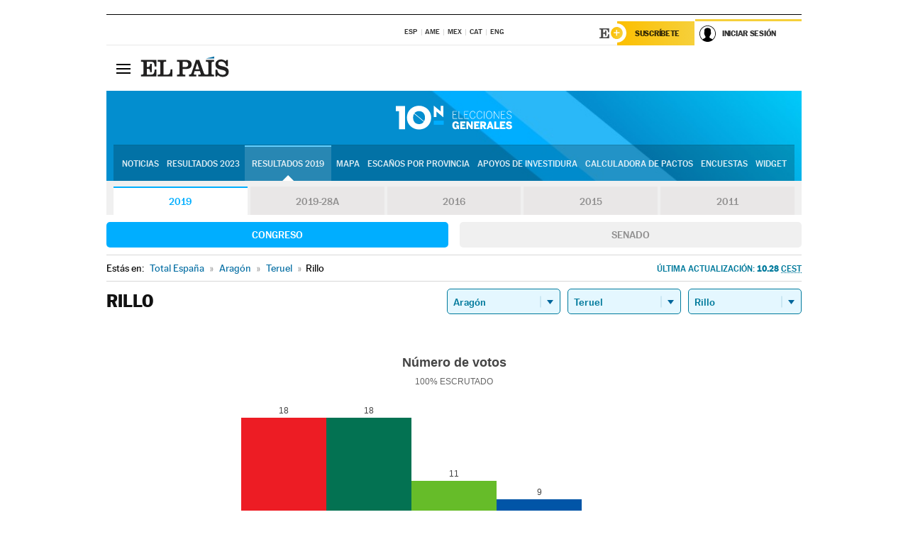

--- FILE ---
content_type: text/html; charset=UTF-8
request_url: https://resultados.elpais.com/elecciones/2019/generales/congreso/02/44/195.html
body_size: 22189
content:
<!DOCTYPE html>
<html xmlns="http://www.w3.org/1999/xhtml" lang="es">
<head>
<title>Resultados Electorales en Rillo: Elecciones Generales 10N-2019 | EL PAÍS</title>
<meta name="description" content="Conoce los resultados de las Elecciones Generales 10N 2019 en Rillo: número de votos, diputados y senadores al Congreso y Senado por comunidades, provincias y municipios con EL PAÍS." />
<meta name="keywords" content="elecciones, elecciones generales, elecciones 10N, 10-N, Elecciones Generales 2019,  Rillo, Gobierno, oposición, Pedro Sánchez, Pablo Casado, Pablo Iglesias, Albert Rivera, Santiago Abascal, Íñigo Errejón, partidos políticos, PSOE, PP, Ciudadanos, Podemos, IU, Más País, VOX, IRC, PNV, JxC, Congreso, Senado, diputados, senadores, ministros, ministerios, Constitución Española, escaños, candidatos, política, políticos, cabezas de lista, votos, votantes, sondeos, comicios, partidos políticos, coaliciones, grupos políticos, escrutinio, recuento, campaña, noticias" />
<meta property="og:title" content="Resultados Electorales en Rillo: Elecciones Generales 2019" />
<meta property="og:description" content="Conoce los resultados de las Elecciones Generales 2019 en Rillo: número de votos, diputados y senadores al Congreso y Senado por comunidades, provincias y municipios con EL PAÍS." />
<meta property="og:image" content="https://elpais.com/especiales/2019/elecciones-generales-10n/img/promo-og.png" />
<meta property="og:image:width" content="310" />
<meta property="og:image:height" content="560" />
<meta property="og:type" content="article" />
<meta property="article:section" content="Política" />
<meta property="article:tag" content="Elecciones" />
<meta property="article:tag" content="Elecciones Generales" />
<meta property="article:tag" content="Elecciones Generales 2019" />
<meta property="article:tag" content="Resultados Elecciones Generales 2019:Rillo" />
<meta property="article:tag" content="PP" />
<meta property="article:tag" content="PSOE" />
<meta property="article:tag" content="Ciudadanos" />
<meta property="article:tag" content="Podemos" />
<meta property="article:tag" content="Más País" />
<meta property="article:tag" content="Congreso de los Diputados" />
<meta property="article:tag" content="Senado" />
<meta property="article:tag" content="Gobierno" />
<meta http-equiv="Content-Type" content="text/html; charset=utf-8" />
<meta name="viewport" content="width=device-width, initial-scale=1.0, maximum-scale=1.0" />
<meta name="lang" content="es" />
<meta name="author" content="Ediciones EL PAÍS" />
<meta name="publisher" content="Ediciones EL PAÍS" />
<link rel="icon" href="//rsl00.epimg.net/favicon.png" type="image/png" />
<link rel="shortcut icon" href="//rsl00.epimg.net/favicon.png" type="image/png" />
<meta property="fb:app_id" content="94039431626" />
<meta property="article:publisher" content="https://www.facebook.com/elpais" />
<meta property="twitter:site" content="@el_pais" />
<meta property="twitter:card" content="summary_large_image" />
<link rel="canonical" href="https://resultados.elpais.com/elecciones/2019/generales/congreso/02/44/195.html"/>
<link rel="alternate" hreflang="ca" href="https://cat.elpais.com/resultats/eleccions/2019/generals/congreso/02/44/195.html"/>
<meta property="og:site_name" content="EL PAÍS" />
<meta property="og:url" 	content="https://resultados.elpais.com/elecciones/2019/generales/congreso/02/44/195.html" />
<link href="//rsl00.epimg.net/estilos/v2.x/v2.1/normalizado.css"  rel="stylesheet" />
<link href="//rsl00.epimg.net/estilos/v2.x/v2.2/comunes.css"  rel="stylesheet" />
<link href="//rsl00.epimg.net/estilos/v2.x/v2.1/cabecera.css"  rel="stylesheet" />
<link href="//rsl00.epimg.net/estilos/resultados/2019/elecciones/10n/estilos.css" rel="stylesheet" />
<link href="//rsl00.epimg.net/estilos/resultados/2019/elecciones/10n/graficos4.css?2" rel="stylesheet" />
<script type="text/javascript" src="//ep01.epimg.net/js/v4.x/v4.0/portada.min.js"></script>
<script src="//rsl00.epimg.net/js/elecciones/graficos/v4.x/v4.12/buscador_municipios.js" type="text/javascript"></script>
<!--[if lt IE 9]><script language="Javascript" type="text/javascript" src="//rsl00.epimg.net/js/elecciones/excanvas/v3.x/v3.0/excanvas.js"></script><![endif]-->
<script language="Javascript" type="text/javascript" src="//rsl00.epimg.net/js/elecciones/graficos/v4.x/v4.4/graficos.js"></script>
<script language="Javascript" type="text/javascript" src="//rsl00.epimg.net/js/elecciones/2019/10n/funciones.js"></script>
<!--  <meta http-equiv="refresh" content="300" /> -->
</head>
<body id="resultados" class="salida_carcasa"><div id="pxlhddncntrl" style="display:none"><script src="//ep00.epimg.net/js/prisa/user.min.js?i=1"></script><script src="//ep00.epimg.net/js/v4.x/v4.0/user.min.js?v=1"></script><script src="//ep00.epimg.net/js/comun/avisopcdidomi2.js"></script><script id="spcloader" src="https://sdk.privacy-center.org/loader.js" async></script><script src="//ep00.epimg.net/js/gdt/0681c221600c/a81a11db86dc/launch-f2b3c876fe9c.min.js"></script><script src="//ep00.epimg.net/js/comun/comun.min.js"></script><script src="https://arcsubscriptions.elpais.com/shareSession.js"></script></div>
<div id="contenedor" class="contenedor">
<main id="principal" class="principal" style="padding-top:0px">
<script type="text/javascript" src="//ak-ads-ns.prisasd.com/slot/elpais/slot.js"></script>
<div id="AdsCode" style="display:none">
<script type="text/javascript">
		var gtpdivid= 'elpais_gpt';
		var listadoKW = [];
		if (typeof(DFP_tags) != "undefined")
			listadoKW = DFP_tags;
		var address = document.location.href;
		var regExpTag = /elpais.com\/especiales\/(\d+)\/([^\/]*)\//i;
		var nombre_especial = "";

		var anio = "";
		var portal = "elpais";
		var result_re = regExpTag.exec(address);
		if (result_re )
		{
			anio = result_re[1];
			nombre_especial = "/" + result_re[2].replace(/-/g, "_");
			listadoKW.push(anio);
		}


		var ls_publi_tipo_acceso  	=  (dispositivoMovil && dispositivoMovil == true) ? 'mob' : 'web';
		var gtpadunit= 'elpais_'+ ls_publi_tipo_acceso + '/especiales' + nombre_especial;

		if (typeof(PBS) != "undefined")
		{

			var pbs_dimensiones = EPETBrowserDims();
			if (pbs_dimensiones.ancho >= 980){
				var huecosPBS = {
					"inter":false,
					"skin":false,
					"ldb1":[[728, 90],[980, 90]],
					"ldb3":[[728, 90],[980, 90]],
				};
			} else if (pbs_dimensiones.ancho >= 728){
				var huecosPBS = {
					"inter":false,
					"skin":false,
					"ldb1":[728, 90],
					"ldb3":[728, 90],
				};
			}else{
				var huecosPBS = {
					"skin":false,
					"skin":false,
					"mldb1":[[320, 50],[320, 100]],
					"mldb3":[320, 50],
				};
			}

			PBS.setAds({
				asy:false,
				adunit:gtpadunit,
				divid:gtpdivid,
				key:{ paiskey:listadoKW },
                rsp:'.principal',
				ads:huecosPBS
			});
		}
		else
			var PBS = {display:function(){}};
	</script>
</div>
<div class="envoltorio_publi estirar">
<div id='elpais_gpt-SKIN'>
<script type='text/javascript'>
			PBS.display('SKIN');
		</script>
</div>
</div>
<div class="envoltorio_publi estirar">
<div id='elpais_gpt-LDB1' class='publi_luto_vertical'>
<script type='text/javascript'>

			if ( pbs_dimensiones.ancho  >= 728)
				document.write("<div id='elpais_gpt-LDB1' class='publi_luto_vertical'><script type='text/javascript'>PBS.display('LDB1');<\/script></div>");
			else
				document.write("<div id='elpais_gpt-MLDB1' class='publi_luto_vertical'><script type='text/javascript'>PBS.display('MLDB1');<\/script></div>");
		</script>
</div>
</div>
<script type='text/javascript'>


</script>
<header class="cabecera" id="cabecera">
<div class="cabecera__interior" id="cabecera__interior">
<div class="cabecera-superior">
<div class="cabecera-superior__interior">
<div class="contenedor_centro">
<div class="ediciones">
<div class="ediciones__interior">
<span class="ediciones-titulo">Selecciona Edición</span>
<nav class="ediciones-navegacion">
<ul class="ediciones-navegacion-listado">
<li class=""><a href="/s/setEspana.html"><abbr title="Edición España">ESP</abbr></a></li>
<li class=""><a href="/s/setAmerica.html"><abbr title="Edición América">AME</abbr></a></li>
<li class=""><a href="/s/setMexico.html"><abbr title="Edición México">MEX</abbr></a></li>
<li class=""><a href="/s/setCat.html"><abbr title="Edición Cataluña">CAT</abbr></a></li>
<li class=""><a href="/s/setEnglish.html"><abbr title="Edición In English">ENG</abbr></a></li>
</ul>
</nav> 
</div> 
</div> 
</div> 
<div class="contenedor_derecha">
<div class="navegacion-sucripcion">
<ul itemtype="https://www.schema.org/SiteNavigationElement" itemscope="" class="sucripcion-listado">
<li class="newsletter" itemprop="name"><a href="https://usuarios.elpais.com/newsletters/?id_externo_promo=rpv_newsletters_bar_ep" itemprop="url">Newsletter</a></li>
<li class="suscribete" itemprop="name"><a href="//suscripciones.elpais.com?id_externo_promo=suscrip_cabecera_ep.com" itemprop="url">Suscríbete</a></li>
</ul>
</div>
<div class="usuario" id="usuario">
<style>
.principal--fijo .cabecera {
background-color: white !important;
}
.contenedor_derecha .cadena-ser,
.contenedor_derecha .buscador,
.contenedor_derecha .navegacion-sucripcion {
display: none !important;
}
.principal--fijo .elpais-logo a span {
background: url(https://ep01.epimg.net/iconos/v1.x/v1.4/logos/cabecera_interior.svg) no-repeat 0 0.438rem;
background-size: auto 1.875rem;
}
.principal--fijo .boton_elpais-menu span {
background: black;
}
.principal--fijo .contenedor_derecha {
width: auto;
padding-right: 10px;
}
.eppheader {
font-family: 'MarcinAntB', sans-serif;
font-weight: 100;
background-color: #f5d03a;
position: relative;
}
.eppheader:before {
content: '';
display: block;
width: 100%;
height: 40px;
transform: skew(0, -0.3deg);
top: 70%;
position: absolute;
background: #f5d03a;
z-index: -99;
}
.eppheader-primary {
position: relative;
background-color: #fff;
max-width: 1200px;
margin: 0 auto;
display: flex;
justify-content: space-between;
align-items: center;
box-sizing: border-box;
}
.eppheader-logo {
background: url("https://ep01.epimg.net/iconos/v2.x/v2.1/suscripcion/elpais+.svg") no-repeat center center;
background-size: 100%;
width: 178px;
height: 41px;
}
.eppheader-logo a {
width: 100%;
height: 100%;
}
.eppheader-login-content {
width: 253px;
height: 37px;
z-index: 12;
display: flex;
position: relative;
}
.eppheader-login-content:before {
content: '';
width: 38px;
height: 27px;
display: inline;
position: absolute;
top: 6px;
left: -25px;
background: url("https://ep01.epimg.net/iconos/v2.x/v2.1/suscripcion/logoE+.svg") no-repeat center center;
z-index: 11;
}
.eppheader-login-content.open {
background: #fff;
}
.eppheader-login-content.open .arrow {
transform: rotate(180deg);
}
.eppheader-login-content.open + .eppheader-menu-open {
display: block;
}
.eppheader-login-content.logged .eppheader-user {
background-image: none;
padding-left: 10px;
white-space: nowrap;
overflow: hidden;
text-overflow: ellipsis;
width: 90%;
}
.eppheader-login-content.logged .arrow {
display: block;
}
.eppheader-login-content.logged.subscribed {
background: linear-gradient(270deg, #f6d03b 0%, #fcbf00 100%);
}
.eppheader-login-content.subscribed .eppheader-subscription {
display: none;
}
.eppheader-login-content.subscribed .eppheader-user {
background: linear-gradient(270deg, #f6d03b 0%, #fcbf00 100%);
padding-left: 20px;
border-top: 0;
width: 150px;
}
.eppheader-subscription {
color: rgba(0,0,0,0.8);
font-family: 'MarcinAntB', sans-serif;
font-weight: 500;
font-size: 11px;
letter-spacing: -.29px;
line-height: 14px;
text-transform: uppercase;
position: relative;
padding: 0 15px 0 25px;
width: 109px;
height: 37px;
box-sizing: border-box;
background: linear-gradient(270deg, #f6d03b 0%, #fcbf00 100%);
display: flex;
align-items: center;
margin-right: 1px;
}
.eppheader-user {
width: 150px;
box-sizing: border-box;
font-family: 'MarcinAntB', sans-serif;
font-weight: 400;
font-size: 10px;
color: rgba(0,0,0,0.8);
letter-spacing: -.29px;
border-top: 3px solid #f6d03b;
padding-right: 10px;
white-space: nowrap;
cursor: pointer;
z-index: 10;
display: flex;
justify-content: space-between;
align-items: center;
background: url("https://ep01.epimg.net/iconos/v2.x/v2.1/suscripcion/user.svg") no-repeat 10px center #F8F8F8;
text-transform: uppercase;
padding-left: 43px;
}
.eppheader-user-name--mobile {
font-size: 11px;
font-weight: 500;
}
.subscribed .eppheader-user-name--mobile {
font-size: 13px;
}
.eppheader-user .arrow {
display: none;
width: 11px;
height: 11px;
background: url('https://ep01.epimg.net/iconos/v2.x/v2.1/suscripcion/arrow-login.svg') transparent no-repeat center / 98%;
transition: transform .6s;
}
.eppheader-user-name {
overflow: hidden;
text-overflow: ellipsis;
white-space: nowrap;
width: 140px;
}
.eppheader-user-name--mobile {
display: none;
}
.eppheader-menu-open {
display: none;
position: absolute;
right: 0;
top: 100%;
background: #fff;
width: 330px;
box-shadow: 0 0 14px 0 rgba(0, 0, 0, 0.09);
z-index: 11;
}
.eppheader-menu-open-header {
text-align: center;
padding: 5px 20px 20px;
border-bottom: 2px solid #f8f8f8;
margin: 20px 0 16px;
}
.eppheader-menu-open-header h3 {
font-family: 'MarcinAntB', sans-serif;
font-weight: 500;
font-size: 15px;
text-transform: none;
}
.eppheader-menu-open-nav {
padding: 0 16px;
}
.eppheader-menu-open-nav a:hover {
text-decoration: underline;
}
.eppheader-menu-open ul {
background: #f8f8f8;
border-radius: 4px;
overflow: hidden;
padding: 24px 16px 16px;
}
.eppheader-menu-open li {
padding-bottom: 16px;
font-size: 16px;
line-height: 100%;
font-weight: 100;
text-transform: none;
text-align: left;
}
.eppheader-menu-open li a {
color: rgba(0, 0, 0, 0.8);
}
.eppheader-menu-open .disconnect {
display: block;
color: #EFB500;
font-family: 'MarcinAntB', sans-serif;
font-weight: 500;
font-size: 14px;
line-height: 14px;
text-align: center;
text-transform: none;
margin: 17px auto 18px;
text-decoration: underline;
}
.eppheader-menu-open .disconnect:hover {
text-decoration: underline;
}
.eppheader-btn-subscription {
display: inline-block;
background: #FCBF00;
border-radius: 40px;
padding: 16px 26px;
margin: 7px 10px 12px;
color: #fff;
font-family: 'MarcinAntB', sans-serif;
font-weight: 900;
font-size: 14px;
letter-spacing: .05px;
line-height: 17px;
text-align: center;
text-transform: uppercase;
}
.eppheader-nav {
max-width: 1200px;
margin: 0 auto;
display: flex;
justify-content: center;
align-items: center;
}
.eppheader-nav ul {
display: flex;
}
.eppheader-nav li {
color: #000;
font-family: 'MarcinAntB', sans-serif;
font-weight: 300;
font-size: 12px;
letter-spacing: .42px;
line-height: 15px;
text-align: center;
text-transform: uppercase;
display: inline-flex;
align-items: center;
}
.eppheader-nav li:before {
content: '·';
margin: 0 20px;
}
.eppheader-nav li:first-child:before {
content: none;
}
.eppheader-nav a {
box-sizing: border-box;
padding: 20px 0;
border-bottom: 5px solid transparent;
letter-spacing: .6px;
min-width: 100px;
}
.eppheader-nav a.active, .eppheader-nav a:hover {
font-weight: 700;
border-bottom: 5px solid #fff;
letter-spacing: 0;
}
.boton_suscribete-movil {
display: none;
}
@media only screen and (max-width: 767px) {
#salida_portadilla #cabecera .contenedor_derecha {
padding-right: 5px;
}
.eppheader {
margin-bottom: 30px;
}
.eppheader:before {
transform: skew(0, -1.5deg);
top: 63%;
}
.eppheader-logo {
width: 125px;
}
.eppheader-primary {
margin: 0;
padding: 0 0 0 10px;
height: 47px;
}
.eppheader-login-content {
display: block;
width: 54px;
height: auto;
padding: 3px 10px 5px;
border-top: 2px solid transparent;
padding-right: 5px;
width: 49px;
}
.eppheader-login-content:before {
content: none;
}
.eppheader-subscription, .eppheader-user-name {
display: none;
}
.eppheader-user-name--mobile {
display: block;
}
.eppheader-login-content.logged .eppheader-user, .eppheader-user {
width: 33px;
height: 33px;
padding: 0;
background: url("https://ep01.epimg.net/iconos/v2.x/v2.1/suscripcion/user-2.svg") transparent no-repeat center center;
background-position: center top;
background-size: 100%;
box-shadow: inset 0 0 0 1.5px white;
border: 1px solid #f5d03a;
border-radius: 50%;
}
.eppheader-login-content.logged .eppheader-user {
background: #E8E8E8;
/*box-shadow: -1px -1px 6px 0 rgba(0, 0, 0, 0.09);*/
}
.eppheader-login-content.logged .eppheader-user-name {
text-align: center;
}
.eppheader-login-content.logged .arrow {
display: block;
position: absolute;
left: -3px;
opacity: .6;
width: 9px;
height: 6px;
background-size: 100%;
}
.eppheader-login-content.logged.subscribed {
background: #fff;
}
.eppheader-login-content.logged.subscribed .eppheader-user {
background: linear-gradient(270deg, #f6d03b 0%, #fcbf00 100%);
border: 0;
box-shadow: none;
}
.eppheader-login-content.open {
z-index: 12;
box-shadow: 0 -7px 7px 0 rgba(0, 0, 0, 0.09);
border-top: 2px solid #f5d03a;
width: 62px;
padding-left: 23px;
}
.eppheader-login-content.open .eppheader-user .arrow {
/*display: none;*/
transform: rotate(180deg);
left: 10px;
}
.eppheader-menu-open {
right: 20px;
top: calc(100% - 20px);
}
.eppheader-login-content.open + .eppheader-menu-open {
box-shadow: -1px -1px 6px 0 rgba(0, 0, 0, 0.09);
width: calc(100vw - 1.875rem);
right: 0;
top: 94%;
top: 45px;
width: calc(100vw - 10px);
max-width: 330px;
}
.eppheader-nav ul {
width: 100vw;
overflow-x: scroll;
height: 45px;
}
.eppheader-nav li {
height: 50px;
}
.eppheader-nav li:before {
margin: 0 5px;
}
.eppheader-nav li:last-child {
padding-right: 15px;
}
.eppheader-nav a {
font-size: 12px;
padding: 10px 0;
white-space: nowrap;
border: 0;
}
.boton_suscribete-movil {
display: block;
border-top: 2px solid #E2BE35;
background: #f6d03b;
background: -moz-linear-gradient(left,  #f6d03b 0%, #f6d03b 100%);
background: -webkit-linear-gradient(left,  #f6d03b 0%,#f6d03b 100%);
background: linear-gradient(to right,  #f6d03b 0%,#f6d03b 100%);
filter: progid:DXImageTransform.Microsoft.gradient( startColorstr='#f6d03b', endColorstr='#f6d03b',GradientType=1 );
font-family: 'MarcinAntB', sans-serif;
font-weight: 500;
color: #312806;
font-size: 11px;
line-height: 14px;
padding: 8px 10px;
text-align: center;
width: 100%;
text-indent: 0;
text-transform: uppercase;
height: auto;
margin-bottom: 5px;
}
}
@media (max-width: 37.438em){
body.salida_articulo .boton_suscribete-movil {
width: auto;
margin: 0 -0.625rem;
}
}
@media (max-width: 47.938em){
.eppheader-login-content.open + .eppheader-menu-open {
width: calc(100vw - 10px);
}
}
@media (max-width: 47.938em){ /* 767PX */
.visible .elpais-menu__interior {
width: 90%;
}
.elpais .ediciones {
padding: 3.788rem 2% 1rem;
}
.altocontraste {
right: auto;
left: 0.125rem;
top: 58px;
}
.tamanoletra {
top: 58px;
}
}
/* cabecera fija  */
.principal--fijo .cabecera {
box-shadow: rgba(0, 0, 0, 0.1) 0 2px 4px;
}
@media (min-width: 48em){
.principal--fijo .cabecera-seccion {
background: white;
}
.principal--fijo .cabecera .eppheader-btn {
margin-top: 6px;
}
}
@media (min-width: 62.5em){
.principal--fijo .elpais-menu__interior {
max-width: 62.5rem;
width: 100vw;
}
body.salida_articulo_especial .principal--fijo .cabecera {
background-color: white;
}
}
/* EPMAS */
.the-header {
text-align: right;
}
.the-header .eppheader-btn {
display: inline-block;
text-align: left;
margin-right: 10px;
}
a.eppheader-btn-subscription:hover {
color: white;
opacity: 0.8;
}
@media (min-width: 768px) and (max-width: 1000px){
.eppheader-login-content:not(.subscribed):before {
content: none;
display: none;
}
.eppheader-subscription {
border-top: 3px solid white;
width: 83px;
padding-left: 8px;
padding-right: 8px;
}
.eppheader-login-content .eppheader-user {
text-align: left;
}
.eppheader-login-content:not(.logged) .eppheader-user {
width: 123px;
padding-left: 40px;
padding-right: 0;
}
.eppheader-login-content.logged .eppheader-user {
width: 109px;
padding-left: 10px;
}
.eppheader-login-content {
width: 207px;
}
.eppheader-login-content.logged {
width: 193px;
}
.eppheader-user {
letter-spacing: normal;
}
.eppheader-user .arrow {
width: 16px;
}
.open .eppheader-user {
background-color: white;
}
.eppheader-login-content.subscribed {
width: 125px;
}
.eppheader-login-content.subscribed .eppheader-user {
width: 125px;
padding-left: 20px;
font-weight: 700;
}
}
@media (min-width: 1001px){
.eppheader-subscription {
border-top: 3px solid white;
}
.eppheader-login-content .eppheader-user {
text-align: left;
}
.eppheader-login-content:not(.logged) .eppheader-user .eppheader-user-name {
font-size: 11px;
}
.principal--fijo .eppheader-login-content:not(.logged) .eppheader-user .eppheader-user-name {
text-transform: uppercase;
}
.eppheader-login-content:not(.logged) .eppheader-user {
width: 150px;
}
.eppheader-login-content.logged .eppheader-user {
width: 150px;
padding-left: 22px;
}
.open .eppheader-user {
background-color: white;
}
.principal--fijo .eppheader-user {
background-color: white;
text-transform: none;
font-size: 11px;
font-weight: 700;
}
.eppheader-login-content.logged.subscribed {
width: 150px;
}
.eppheader-login-content.logged.subscribed .eppheader-user {
font-weight: 700;
}
}
#elpais .navegacion-sucripcion ul .suscribete a {
background: -webkit-gradient(linear,right top,left top,from(#f6d03b),to(#fcbf00));
background: linear-gradient(270deg,#f6d03b,#fcbf00);
color: rgba(0,0,0,.8);
}
@media (max-width: 47.938em) {
.elpais-logo,
.principal--fijo .elpais-logo {
text-align: left;
margin-left: 48px;
}
}
@media (max-width: 767px){
#cabecera .elpais-logo a span {
background-size: auto 30px;
background-position: center left;
}
#usuario .eppheader-primary {
background: transparent;
padding: 7px 6px 9px 0;
display: block;
}
#usuario .eppheader-login-content {
width: 134px;
padding: 0;
}
#usuario .eppheader-subscription {
display: inline-block;
vertical-align: middle;
width: 86px;
padding: 0;
background: transparent;
border-right: 1px solid #E2E2E2;
height: 33px;
line-height: 32px;
color: #FDC002;
margin-right: 0;
}
#usuario .eppheader-user {
float: right;
}
#usuario .eppheader-login-content.logged {
width: 142px;
}
#usuario .eppheader-login-content.logged .eppheader-subscription {
margin-right: 23px;
}
#usuario .eppheader-login-content.logged .eppheader-user {
position: relative;
overflow: visible;
}
#usuario .eppheader-login-content.logged .eppheader-user-name {
font-weight: 700;
}
#usuario .eppheader-login-content.logged .arrow {
left: -14px;
top: 12px;
}
#usuario .eppheader-login-content.logged.open {
box-shadow: none;
background: transparent;
border-top-color: transparent;
}
#usuario .eppheader-login-content.open + .eppheader-menu-open {
top: 48px;
-webkit-box-shadow: 0 0 14px 0 rgba(0,0,0,.09);
box-shadow: 0 0 14px 0 rgba(0,0,0,.09);
}
#usuario .eppheader-login-content.open + .eppheader-menu-open:before {
content: '';
display: block;
position: absolute;
right: 0;
top: -47px;
width: 62px;
height: 47px;
border-top: 3px solid #F5D03A;
background: white;
z-index: 12;
}
#usuario .eppheader-login-content.logged.subscribed {
background: transparent;
}
#usuario .eppheader-login-content.logged.subscribed .arrow {
left: -13px;
top: 13px;
}
}
@media (min-width: 768px){
#cabecera__interior {
border-top: 1px solid black;
}
.principal--fijo #cabecera {
border-top: 1px solid black;
}
.principal--fijo #cabecera__interior {
border-top: none;
min-height: 49px;
}
.principal--fijo #cabecera .contenedor_derecha {
padding-right: 15px;
}
body.salida_articulo .principal--fijo #cabecera .contenedor_derecha {
padding-right: 10px;
}
.principal:not(.principal--fijo) #cabecera__interior {
padding-top: 6px;
}
#usuario .eppheader-login-content.logged .eppheader-user {
text-transform: uppercase;
}
}
@media (max-width: 1000px) and (min-width: 768px){
.principal--fijo .elpais-logo {
float: left;
margin-left: 3rem;
}
#usuario .eppheader-login-content {
width: 213px;
}
#usuario .eppheader-login-content:not(.logged) .eppheader-user {
font-size: 11px;
font-weight: 700;
letter-spacing: -0.29px;
width: 129px;
background-color: white;
padding-left: 38px;
background-position: 6px center;
}
#usuario .eppheader-login-content.logged {
max-width: 236px;
width: auto;
justify-content: flex-end;
}
#usuario .eppheader-login-content.logged .eppheader-user {
font-size: 11px;
font-weight: 700;
letter-spacing: -0.29px;
background-color: white;
padding-left: 10px;
padding-right: 30px;
width: auto;
display: inline-block;
line-height: 35px;
}
#usuario .eppheader-login-content.logged .eppheader-user .arrow {
width: 10px;
position: absolute;
right: 11px;
top: 16px;
}
#usuario .eppheader-login-content.logged .eppheader-subscription {
font-weight: 700;
}
#usuario .eppheader-login-content.logged.subscribed .eppheader-user {
padding-left: 22px;
line-height: 37px;
}
#usuario .eppheader-login-content.logged.subscribed .eppheader-user .arrow {
top: 14px;
}
}
@media (min-width: 1001px) {
#usuario .eppheader-subscription {
font-weight: 700;
}
#usuario .eppheader-login-content {
width: 260px;
}
#usuario .eppheader-login-content:not(.logged) .eppheader-user {
font-size: 11px;
font-weight: 700;
letter-spacing: -0.29px;
width: 150px;
background-color: white;
padding-left: 38px;
background-position: 6px center;
}
#usuario .eppheader-login-content.logged .eppheader-user {
font-size: 11px;
font-weight: 700;
letter-spacing: -0.29px;
background-color: white;
padding-left: 22px;
padding-right: 30px;
width: 150px;
display: inline-block;
line-height: 35px;
}
#usuario .eppheader-login-content.logged .eppheader-user .arrow {
width: 10px;
position: absolute;
right: 11px;
top: 16px;
}
#usuario .eppheader-login-content.logged.subscribed {
width: 150px;
}
#usuario .eppheader-login-content.logged.subscribed .eppheader-user {
line-height: 37px;
padding-left: 24px;
}
#usuario .eppheader-login-content.logged.subscribed .eppheader-user .arrow {
top: 14px;
}
}
#usuario .eppheader-menu-open-header:empty {
display: none;
}
#usuario .eppheader-menu-open-nav:nth-child(1) {
padding-top: 16px;
}
</style>
<script>  var newHeader = true; </script>
<div id="capausuario" class="eppheader-btn">
<div id="loginContent" class="eppheader-primary">
<div id="loginContentHeader" class="eppheader-login-content">
<a href="https://suscripciones.elpais.com" class="eppheader-subscription">Suscríbete</a>
<a id="userName" href="https://elpais.com/subscriptions/#/sign-in?prod=REG&o=CABEP&backURL=https%3A%2F%2Fresultados.elpais.com%2Felecciones%2F2019%2Fgenerales%2Fcongreso%2F02%2F44%2F195.html" class="eppheader-user">
<span id="nombreUsuario" class="eppheader-user-name">Iniciar Sesión</span>
<span class="arrow"></span>
</a>
</div>
</div>
</div>
</div> 
<div class="buscador" id="buscador">
<button class="boton_buscador" id="boton_buscador">Buscador</button>
<div class="buscador__interior">
<button class="boton_cerrar" id="cerrar_buscador">Cerrar</button>
<div class="buscador-formulario">
<form name="formulario_busquedas" action="/buscador/" method="POST">
<input type="search" name="qt" placeholder="" value="" autocomplete="off">
<button class="boton_buscar" id="boton_buscar">Buscar</button>
</form>
</div> 
</div> 
</div> 
</div> 
</div> 
</div> 
<div class="elpais" id="elpais">
<div class="elpais-menu" id="elpais-menu">
<button id="boton_elpais-menu" class="boton boton_elpais-menu"><span>Secciones</span> <span></span> <span></span> <span></span></button>
<div class="elpais-menu__interior">
<button id="cerrar_elpais-menu" class="boton_cerrar"><span>Cerrar</span> <span></span> <span></span> <span></span></button>
<div class="ediciones">
<div class="ediciones__interior">
<span class="ediciones-titulo">Selecciona Edición</span>
<nav class="ediciones-navegacion">
<ul class="ediciones-navegacion-listado">
<li class=""><a href="/s/setEspana.html"><abbr title="Edición España">ESP</abbr></a></li>
<li class=""><a href="/s/setAmerica.html"><abbr title="Edición América">AME</abbr></a></li>
<li class=""><a href="/s/setMexico.html"><abbr title="Edición México">MEX</abbr></a></li>
<li class=""><a href="/s/setCat.html"><abbr title="Edición Cataluña">CAT</abbr></a></li>
<li class=""><a href="/s/setEnglish.html"><abbr title="Edición In English">ENG</abbr></a></li>
</ul>
</nav> 
</div> 
</div> 
<div id="tamanoletra" class="tamanoletra"> <span class="tamanoletra-nombre">Tamaño letra</span>
<button id="tamanoletra--disminuir" title="Disminuir tamaño de letra">a<sup>-</sup></button>
<button id="tamanoletra--aumentar"  title="Aumentar tamaño de letra">A<sup>+</sup></button>
</div>
<div class="altocontraste" id="altocontraste">
<button id="boton_altocontraste" class="boton_altocontraste"><span class="boton-nombre">Alto contraste</span> <span class="control"><span class="control-punto"></span></span> </button>
</div>
<nav class="elpais-navegacion">
<div class="navegacion navegacion_secciones"> 
<ul itemscope="" itemtype="https://schema.org/SiteNavigationElement" class="navegacion-listado" id="navegacion-listado">
<li id="subnavegacion_internacional" itemprop="name" class="internacional navegacion_secciones--submenu">
<a itemprop="url" href="//elpais.com/internacional/">Internacional</a>
<button id="boton_subnavegacion_internacional">mostrar/ocultar menú Internacional</button>
<div class="subnavegacion">
<ul class="navegacion-listado">
<li itemprop="name"><a itemprop="url" href="//elpais.com/tag/europa/a/">Europa</a></li>
<li itemprop="name"><a itemprop="url" href="//elpais.com/internacional/estados_unidos.html">Estados Unidos</a></li>
<li itemprop="name"><a itemprop="url" href="//elpais.com/internacional/mexico.html">México</a></li>
<li itemprop="name"><a itemprop="url" href="//elpais.com/tag/latinoamerica/a/">América Latina</a></li>
<li itemprop="name"><a itemprop="url" href="//elpais.com/tag/oriente_proximo/a/">Oriente Próximo</a></li>
<li itemprop="name"><a itemprop="url" href="//elpais.com/tag/c/fc0affdd9ca95b29da5e148791d8b5d0">Asia</a></li>
<li itemprop="name"><a itemprop="url" href="//elpais.com/tag/africa/a/">África</a></li>
</ul>
</div>
</li>
<li id="subnavegacion_opinion" itemprop="name" class="opinion navegacion_secciones--submenu">
<a itemprop="url" href="//elpais.com/opinion/">Opinión</a>
<button id="boton_subnavegacion_opinion">mostrar/ocultar menú Opinión</button>
<div class="subnavegacion">
<ul class="navegacion-listado">
<li itemprop="name"><a itemprop="url" href="//elpais.com/opinion/editoriales/">Editoriales </a></li>
<li itemprop="name"><a itemprop="url" href="https://elpais.com/autor/cartas-director/">Cartas al director </a></li>
<li itemprop="name"><a itemprop="url" href="https://elpais.com/noticias/vinetas/">Viñetas </a></li>
</ul>
</div>
</li>
<li id="subnavegacion_politica" itemprop="name" class="politica navegacion_secciones--submenu">
<a itemprop="url" href="//elpais.com/politica">España</a>
<button id="boton_subnavegacion_politica">mostrar/ocultar menú España</button>
<div class="subnavegacion">
<ul class="navegacion-listado">
<li itemprop="name"><a itemprop="url" href="//elpais.com/noticias/andalucia/">Andalucía </a></li>
<li itemprop="name"><a itemprop="url" href="//elpais.com/espana/catalunya/">Cataluña </a></li>
<li itemprop="name"><a itemprop="url" href="//elpais.com/espana/comunidad-valenciana/">C. Valenciana </a></li>
<li itemprop="name"><a itemprop="url" href="//elpais.com/noticias/galicia/">Galicia </a></li>
<li itemprop="name"><a itemprop="url" href="//elpais.com/espana/madrid/">Madrid </a></li>
<li itemprop="name"><a itemprop="url" href="//elpais.com/noticias/pais-vasco/">País Vasco </a></li>
<li itemprop="name"><a itemprop="url" href="//elpais.com/ccaa/">Más comunidades </a></li>
</ul>
</div>
</li>
<li id="subnavegacion_economia" itemprop="name" class="economia navegacion_secciones--submenu">
<a itemprop="url" href="//elpais.com/economia">Economía </a>
<button id="boton_subnavegacion_economia">mostrar/ocultar menú Economía</button>
<div class="subnavegacion">
<ul class="navegacion-listado">
<li itemprop="name"><a itemprop="url" href="//elpais.com/tag/mercados_financieros/a/">Mercados </a></li>
<li itemprop="name"><a itemprop="url" href="//elpais.com/agr/mis_finanzas/a/">Mis finanzas</a></li>
<li itemprop="name"><a itemprop="url" href="//elpais.com/economia/vivienda.html">Vivienda </a></li>
<li itemprop="name"><a itemprop="url" href="//elpais.com/agr/mis_derechos/a/">Mis Derechos </a></li>
<li itemprop="name"><a itemprop="url" href="//elpais.com/agr/formacion/a/">Formación</a></li>
<li itemprop="name"><a itemprop="url" href="//elpais.com/agr/negocios/a/"><strong>Negocios </strong></a></li>
<li itemprop="name"><a itemprop="url" href="//cincodias.elpais.com/"><strong>Cincodías </strong></a></li>
</ul>
</div>
</li>
<li id="subnavegacion_sociedad" itemprop="name" class="sociedad navegacion_secciones--submenu">
<a itemprop="url" href="//elpais.com/sociedad/">Sociedad</a>
<button id="boton_subnavegacion_sociedad">mostrar/ocultar menú Sociedad</button>
<div class="subnavegacion">
<ul class="navegacion-listado">
<li itemprop="name"><a itemprop="url" href="/tag/medio_ambiente/a/">Medio Ambiente </a></li>
<li itemprop="name"><a itemprop="url" href="/tag/igualdad_oportunidades/a/">Igualdad </a></li>
<li itemprop="name"><a itemprop="url" href="/tag/sanidad/a/">Sanidad </a></li>
<li itemprop="name"><a itemprop="url" href="/tag/consumo/a/">Consumo </a></li>
<li itemprop="name"><a itemprop="url" href="/tag/asuntos_sociales/a/">Asuntos sociales </a></li>
<li itemprop="name"><a itemprop="url" href="/tag/laicismo/a/">Laicismo </a></li>
<li itemprop="name"><a itemprop="url" href="/tag/comunicacion/a/">Comunicaci&oacute;n </a></li>
</ul>
</div>
</li>
<li id="subnavegacion_educacion" itemprop="name" class="educacion"> <a itemprop="url" href="//elpais.com/educacion">Educación</a> </li>
<li id="subnavegacion_educacion" itemprop="name" class="educacion"> <a itemprop="url" href="//elpais.com/clima-y-medio-ambiente">Medio ambiente</a> </li>
<li id="subnavegacion_ciencia" itemprop="name" class="ciencia"> <a itemprop="url" href="//elpais.com/ciencia">Ciencia</a> </li>
<li id="subnavegacion_tecnologia" itemprop="name" class="tecnologia navegacion_secciones--submenu">
<a itemprop="url" href="//elpais.com/tecnologia/">Tecnología</a>
<button id="boton_subnavegacion_tecnologia">mostrar/ocultar menú Tecnología</button>
<div class="subnavegacion">
<ul class="navegacion-listado">
<li itemprop="name"><a itemprop="url" href="//elpais.com/tag/tecnologias_movilidad/a/">Móviles</a></li>
<li itemprop="name"><a itemprop="url" href="//elpais.com/tag/redes_sociales/a/">Redes sociales</a></li>
<li itemprop="name"><a itemprop="url" href="//elpais.com/agr/banco_de_pruebas_gadgets/a">Banco de pruebas</a></li>
<li itemprop="name"><a itemprop="url" href="http://www.meristation.com/">Meristation</a></li>
</ul>
</div>
</li>
<li id="subnavegacion_cultura" itemprop="name" class="cultura navegacion_secciones--submenu">
<a itemprop="url" href="//elpais.com/cultura/">Cultura</a>
<button id="boton_subnavegacion_cultura">mostrar/ocultar menú Cultura</button>
<div class="subnavegacion">
<ul class="navegacion-listado">
<li itemprop="name"><a itemprop="url" href="//elpais.com/tag/libros/a/">Literatura </a></li>
<li itemprop="name"><a itemprop="url" href="//elpais.com/tag/cine/a/">Cine </a></li>
<li itemprop="name"><a itemprop="url" href="//elpais.com/tag/musica/a/">Música </a></li>
<li itemprop="name"><a itemprop="url" href="//elpais.com/tag/teatro/a/">Teatro </a></li>
<li itemprop="name"><a itemprop="url" href="//elpais.com/tag/danza/a/">Danza </a></li>
<li itemprop="name"><a itemprop="url" href="//elpais.com/tag/arte/a/">Arte </a></li>
<li itemprop="name"><a itemprop="url" href="//elpais.com/tag/arquitectura/a/">Arquitectura </a></li>
<li itemprop="name"><a itemprop="url" href="//elpais.com/tag/toros/a/">Toros </a></li>
</ul>
</div>
</li>
<li id="subnavegacion_gente" itemprop="name" class="gente "><a itemprop="url" href="//elpais.com/gente/">Gente</a></li>
<li id="subnavegacion_estilo" itemprop="name" class="estilo navegacion_secciones--submenu">
<a itemprop="url" href="//elpais.com/elpais/estilo.html">Estilo</a>
<button id="boton_subnavegacion_estilo">mostrar/ocultar menú Estilo</button>
<div class="subnavegacion">
<ul class="navegacion-listado">
<li itemprop="name"><a itemprop="url" href="//elpais.com/tag/moda/a/">Moda </a></li>
<li itemprop="name"><a itemprop="url" href="//elpais.com/tag/gastronomia/a/">Gastronomía </a></li>
<li itemprop="name"><a itemprop="url" href="//elpais.com/gente/">Gente </a></li>
</ul>
</div>
</li>
<li id="subnavegacion_deportes" itemprop="name" class="activo navegacion_secciones--submenu">
<a itemprop="url" class="deportes" href="//elpais.com/deportes/">Deportes</a>
<button id="boton_subnavegacion_deportes">mostrar/ocultar menú Deportes</button>
<div class="subnavegacion">
<ul class="navegacion-listado">
<li itemprop="name"><a itemprop="url" href="//elpais.com/tag/futbol/a/">Fútbol </a></li>
<li itemprop="name"><a itemprop="url" href="//elpais.com/tag/baloncesto/a/">Baloncesto </a></li>
<li itemprop="name"><a itemprop="url" href="//elpais.com/tag/tenis/a/">Tenis </a></li>
<li itemprop="name"><a itemprop="url" href="//elpais.com/tag/ciclismo/a/">Ciclismo </a></li>
<li itemprop="name"><a itemprop="url" href="//elpais.com/tag/formula_1/a/">Fórmula 1 </a></li>
<li itemprop="name"><a itemprop="url" href="//elpais.com/tag/motociclismo/a/">Motociclismo </a></li>
<li itemprop="name"><a itemprop="url" href="//elpais.com/tag/golf/a/">Golf </a></li>
<li itemprop="name"><a itemprop="url" href="//elpais.com/tag/c/71ddc71077b77126d68866b37ca75576">Otros deportes </a></li>
</ul>
</div>
</li>
<li id="subnavegacion_television" itemprop="name" class="television navegacion_secciones--submenu">
<a itemprop="url" href="//elpais.com/television">Televisión</a>
<button id="boton_subnavegacion_television">mostrar/ocultar menú Televisión</button>
<div class="subnavegacion">
<ul class="navegacion-listado">
<li itemprop="name"><a itemprop="url" href="//elpais.com/tag/series_tv/a">Series</a></li>
<li itemprop="name"><a itemprop="url" href="//elpais.com/agr/quinta_temporada/a">Quinta Temporada</a></li>
<li itemprop="name"><a itemprop="url" href="//elpais.com/tag/c/7d625399e46888dd89ed95dffc053da9">Programas</a></li>
<li itemprop="name"><a itemprop="url" href="//elpais.com/tag/c/9ad0cb2811e406a7c7b0a939844d33e2">Comunicación</a></li>
<li itemprop="name"><a itemprop="url" href="//elpais.com/tag/critica_television/a">Crítica TV</a></li>
<li itemprop="name"><a itemprop="url" href="//elpais.com/tag/avance_television/a">Avances</a></li>
<li itemprop="name"><a itemprop="url" href="https://programacion-tv.elpais.com/">Programación TV</a></li>
</ul>
</div>
</li>
<li itemprop="name" class="inenglish"> <a itemprop="url" href="//elpais.com/elpais/inenglish.html">In english</a> </li>
<li itemprop="name" class="motor"> <a itemprop="url" href="http://motor.elpais.com">Motor</a> </li>
</ul>
</div>
<div class="navegacion navegacion_suplementos"> 
<ul class="navegacion-listado" itemscope="" itemtype="https://schema.org/SiteNavigationElement">
<li itemprop="name" class="cinco_dias"><a itemprop="url" href="//cincodias.elpais.com">Cinco Días</a></li>
<li itemprop="name" class="eps"><a itemprop="url" href="https://elpais.com/eps/">EL PAÍS SEMANAL</a></li>
<li itemprop="name" class="babelia"><a itemprop="url" href="//elpais.com/cultura/babelia.html">Babelia</a></li>
<li itemprop="name" class="el_viajero"><a itemprop="url" href="//elviajero.elpais.com/">El Viajero</a></li>
<li itemprop="name" class="negocios"><a itemprop="url" href="//elpais.com/agr/negocios/a/">Negocios</a></li>
<li itemprop="name" class="ideas"><a itemprop="url" href="//elpais.com/elpais/ideas.html">Ideas</a></li>
<li itemprop="name" class="planeta_futuro"><a itemprop="url" href="//elpais.com/planeta-futuro/">Planeta Futuro</a></li>
<li itemprop="name" class="el_comidista"><a itemprop="url" href="https://elcomidista.elpais.com/" >El Comidista</a></li>
<li itemprop="name" class="smoda"><a itemprop="url" href="http://smoda.elpais.com/">Smoda</a></li>
<li itemprop="name" class="icon"><a itemprop="url" href="//elpais.com/icon/">ICON</a></li>
<li itemprop="name" class="design"><a itemprop="url" href="//elpais.com/icon-design/">ICON Design</a></li>
<li itemprop="name" class="mamas_papas"><a itemprop="url" href="//elpais.com/mamas-papas/">Mamas & Papas</a></li>
</ul>
</div>
<div class="navegacion navegacion_ademas"> 
<ul class="navegacion-listado" itemscope="" itemtype="https://schema.org/SiteNavigationElement">
<li itemprop="name" class="fotos"><a itemprop="url" href="//elpais.com/elpais/album.html">Fotos</a></li>
<li itemprop="name" class="vinetas"><a itemprop="url" href="https://elpais.com/noticias/vinetas/">Viñetas</a></li>
<li itemprop="name" class="especiales"><a itemprop="url" href="//elpais.com/especiales/">Especiales</a></li>
<li itemprop="name" class="obituarios"><a itemprop="url" href="//elpais.com/tag/obituario/a/">Obituarios</a></li>
<li itemprop="name" class="hemeroteca"><a itemprop="url" href="//elpais.com/diario/">Hemeroteca</a></li>
<li itemprop="name" class="el_tiempo"><a itemprop="url" href="http://servicios.elpais.com/el-tiempo/">El tiempo</a></li>
<li itemprop="name" class="servicios"><a itemprop="url" href="http://servicios.elpais.com/">Servicios</a></li>
<li itemprop="name" class="blogs"><a itemprop="url" href="//elpais.com/elpais/blogs.html">Blogs</a></li>
<li itemprop="name" class="promociones"><a href="//elpais.com/promociones/" itemprop="url">Promociones</a></li>
<li itemprop="name" class="estudiantes"><a href="//elpais.com/escaparate/" itemprop="url">Escaparate</a></li>
<li itemprop="name" class="estudiantes"><a href="http://estudiantes.elpais.com/" itemprop="url">El País de los estudiantes</a></li>
<li itemprop="name" class="escuela"><a href="http://escuela.elpais.com/" itemprop="url">Escuela de periodismo</a></li>
<li itemprop="name" class="promociones"><a href="//elpais.com/suscripciones/elpaismas.html" itemprop="url">El País +</a></li>
<li itemprop="name" class="descuentos"><a href="//descuentos.elpais.com" itemprop="url">Descuentos</a></li>
</ul>
</div>
<div class="navegacion-inferior">
<div class="elpais-social" id="organizacion" itemprop="publisher" itemscope="" itemtype="https://schema.org/Organization"> <span class="elpais-social-nombre">Síguenos en</span>
<meta itemprop="url" content="https://elpais.com" />
<meta itemprop="name" content="EL PAÍS" />
<ul>
<li><a itemprop="sameAs" rel="nofollow" class="boton_twitter" href="https://twitter.com/el_pais">Síguenos en Twitter</a></li>
<li><a itemprop="sameAs" rel="nofollow" class="boton_facebook" href="https://www.facebook.com/elpais">Síguenos en Facebook</a></li>
<li><a itemprop="sameAs" rel="nofollow" class="boton_instagram" href="https://www.instagram.com/el_pais/">Síguenos en Instagram</a></li>
</ul>
<div itemprop="logo" itemscope itemtype="https://schema.org/ImageObject">
<meta itemprop="url" content="https://ep01.epimg.net/iconos/v2.x/v2.0/logos/elpais.png">
<meta itemprop="width" content="267">
<meta itemprop="height" content="60">
</div>
</div>
<div class="cadena-ser-programa">
<a href="https://play.cadenaser.com/?autoplay=true&idexterno=elpais_player" target="_blank" rel="nofollow">
<span id="cad-ser-texto-programa" class="texto-programa"></span>
<span id="cad-ser-texto-ser" class="texto-ser">Escucha<span class="logo-ser">SER</span>
</span>
</a>
</div>
<div class="navegacion-sucripcion">
<ul class="sucripcion-listado" itemscope="" itemtype="https://schema.org/SiteNavigationElement">
<li itemprop="name" class="newsletter"><a itemprop="url" href="//usuarios.elpais.com/newsletters/?prm=rpv_newsletters_ham_ep">Newsletter</a></li>
<li itemprop="name" class="suscribete"><a itemprop="url" href="//elpais.com/suscripciones/?prm=rpv_sus_ham_ep" id="suscribete_hamburguer">Suscríbete</a></li>
</ul>
</div>
</div>
</nav>
</div>
</div>
<div itemtype="https://data-vocabulary.org/Breadcrumb" itemscope="" class="elpais-logo">
<a href="https://elpais.com" itemprop="url"><span itemprop="title">EL PAÍS</span></a>
</div> 
</div> 
<div class="cabecera-seccion cabecera-seccion--personalizada" id="cabecera-seccion">
<div class="seccion">
<div class="seccion-migas">
</div> 
</div> 
<div id='cabecera-agrupador' class='cabecera-agrupador'>
<style>
.cabecera-agrupador > .agrupador { display: block; clear: both; }
.agrupador { background: #017A9C url(/especiales/2019/elecciones-generales/img/10n/fondo-cabecera.jpg) center center no-repeat; background-size: cover;}
.agrupador-nombre a { background: url(/especiales/2019/elecciones-generales/img/10n/agrupador-nombre.svg) 0.625rem center no-repeat; background-size: 10rem auto; transition:none;  }
.agrupador-menu { background: rgba(255, 255, 255, 0.2) !important;}
.agrupador-nombre a { width: 14.688rem; }
.agrupador a, .agrupador-grupos a { color: rgba(255,255,255,.85);}
.agrupador-grupos, .agrupador-fases { display: none; }
.salida_etiqueta:not(.salida_tag_elecciones_generales_a) .principal:not(.principal--fijo) .cabecera-seccion--personalizada .seccion { display: block;}
.contenedor_barra_etiquetas { display: none; }
.seccion-submenu { display: none; }
.principal .visible .agrupador-menu__interior{ z-index: 11;}
.principal:not(.principal--fijo) .cabecera__interior { border-bottom: none; }
.agrupador-menu{ position: relative; }
.salida_carcasa .directo-especial-elecciones{display: none!important;}
.salida_tag_elecciones_generales_a .principal:not(.principal--fijo) .agrupador-menu li.opcion-noticias a{ border-top: 2px solid #62CFFF; padding-left: 10px; padding-right: 10px; background: rgba(255,255,255,0.15); position: relative; }
.salida_tag_elecciones_generales_a .principal:not(.principal--fijo) .agrupador-menu li.opcion-noticias a:after{ content: ''; display: block; position: absolute; left: 50%; bottom:0; transform: translateX(-50%); width: 0; height: 0; border-bottom: 8px solid #FFF; border-left: 8px solid transparent; border-right: 8px solid transparent;}
.salida_tag_psoe_partido_socialista_obrero_espanol_a .principal:not(.principal--fijo) .agrupador-menu li.opcion-psoe a{ border-top: 2px solid #62CFFF; padding-left: 10px; padding-right: 10px; background: rgba(255,255,255,0.15); position: relative; }
.salida_tag_psoe_partido_socialista_obrero_espanol_a .principal:not(.principal--fijo) .agrupador-menu li.opcion-psoe a:after{ content: ''; display: block; position: absolute; left: 50%; bottom:0; transform: translateX(-50%); width: 0; height: 0; border-bottom: 8px solid #FFF; border-left: 8px solid transparent; border-right: 8px solid transparent;}
.salida_tag_pp_partido_popular_a .principal:not(.principal--fijo) .agrupador-menu li.opcion-pp a{ border-top: 2px solid #62CFFF; padding-left: 10px; padding-right: 10px; background: rgba(255,255,255,0.15); position: relative; }
.salida_tag_pp_partido_popular_a .principal:not(.principal--fijo) .agrupador-menu li.opcion-pp a:after{ content: ''; display: block; position: absolute; left: 50%; bottom:0; transform: translateX(-50%); width: 0; height: 0; border-bottom: 8px solid #FFF; border-left: 8px solid transparent; border-right: 8px solid transparent;}
.salida_tag_cs_ciudadanos_partido_de_la_ciudadania_a .principal:not(.principal--fijo) .agrupador-menu li.opcion-cs a{ border-top: 2px solid #62CFFF; padding-left: 10px; padding-right: 10px; background: rgba(255,255,255,0.15); position: relative; }
.salida_tag_cs_ciudadanos_partido_de_la_ciudadania_a .principal:not(.principal--fijo) .agrupador-menu li.opcion-cs a:after{ content: ''; display: block; position: absolute; left: 50%; bottom:0; transform: translateX(-50%); width: 0; height: 0; border-bottom: 8px solid #FFF; border-left: 8px solid transparent; border-right: 8px solid transparent;}
.salida_tag_podemos_a .principal:not(.principal--fijo) .agrupador-menu li.opcion-podemos a{ border-top: 2px solid #62CFFF; padding-left: 10px; padding-right: 10px; background: rgba(255,255,255,0.15); position: relative; }
.salida_tag_podemos_a .principal:not(.principal--fijo) .agrupador-menu li.opcion-podemos a:after{ content: ''; display: block; position: absolute; left: 50%; bottom:0; transform: translateX(-50%); width: 0; height: 0; border-bottom: 8px solid #FFF; border-left: 8px solid transparent; border-right: 8px solid transparent;}
.salida_tag_vox_espana_a .principal:not(.principal--fijo) .agrupador-menu li.opcion-vox a{ border-top: 2px solid #62CFFF; padding-left: 10px; padding-right: 10px; background: rgba(255,255,255,0.15); position: relative; }
.salida_tag_vox_espana_a .principal:not(.principal--fijo) .agrupador-menu li.opcion-vox a:after{ content: ''; display: block; position: absolute; left: 50%; bottom:0; transform: translateX(-50%); width: 0; height: 0; border-bottom: 8px solid #FFF; border-left: 8px solid transparent; border-right: 8px solid transparent;}
.salida_tag_mas_pais_a .principal:not(.principal--fijo) .agrupador-menu li.opcion-maspais a{ border-top: 2px solid #62CFFF; padding-left: 10px; padding-right: 10px; background: rgba(255,255,255,0.15); position: relative; }
.salida_tag_mas_pais_a .principal:not(.principal--fijo) .agrupador-menu li.opcion-maspais a:after{ content: ''; display: block; position: absolute; left: 50%; bottom:0; transform: translateX(-50%); width: 0; height: 0; border-bottom: 8px solid #FFF; border-left: 8px solid transparent; border-right: 8px solid transparent;}
#resultados .principal:not(.principal--fijo) .agrupador-menu li.opcion-resultados a{ border-top: 2px solid #62CFFF; padding-left: 10px; padding-right: 10px; background: rgba(255,255,255,0.15); position: relative; }
#resultados .principal:not(.principal--fijo) .agrupador-menu li.opcion-resultados a:after{ content: ''; display: block; position: absolute; left: 50%; bottom:0; transform: translateX(-50%); width: 0; height: 0; border-bottom: 8px solid #FFF; border-left: 8px solid transparent; border-right: 8px solid transparent;}
#encuestas .principal:not(.principal--fijo) .agrupador-menu li.opcion-sondeos a{ border-top: 2px solid #62CFFF; padding-left: 10px; padding-right: 10px; background: rgba(255,255,255,0.15); position: relative; }
#encuestas .principal:not(.principal--fijo) .agrupador-menu li.opcion-sondeos a:after{ content: ''; display: block; position: absolute; left: 50%; bottom:0; transform: translateX(-50%); width: 0; height: 0; border-bottom: 8px solid #FFF; border-left: 8px solid transparent; border-right: 8px solid transparent;}
#pactos .principal:not(.principal--fijo) .agrupador-menu li.opcion-pactos a{ border-top: 2px solid #62CFFF; padding-left: 10px; padding-right: 10px; background: rgba(255,255,255,0.15); position: relative; }
#pactos .principal:not(.principal--fijo) .agrupador-menu li.opcion-pactos a:after{ content: ''; display: block; position: absolute; left: 50%; bottom:0; transform: translateX(-50%); width: 0; height: 0; border-bottom: 8px solid #FFF; border-left: 8px solid transparent; border-right: 8px solid transparent;}
.salida_c_1515f1f046e5de5855f019014ceb8780 .principal:not(.principal--fijo) .agrupador-menu li.opcion-graficos a{ border-top: 2px solid #62CFFF; padding-left: 10px; padding-right: 10px; background: rgba(255,255,255,0.15); position: relative; }
.salida_c_1515f1f046e5de5855f019014ceb8780 .principal:not(.principal--fijo) .agrupador-menu li.opcion-graficos a:after{ content: ''; display: block; position: absolute; left: 50%; bottom:0; transform: translateX(-50%); width: 0; height: 0; border-bottom: 8px solid #FFF; border-left: 8px solid transparent; border-right: 8px solid transparent;}
#escanos-provincias .principal:not(.principal--fijo) .agrupador-menu li.opcion-escanos-provincias a{ border-top: 2px solid #62CFFF; padding-left: 10px; padding-right: 10px; background: rgba(255,255,255,0.15); position: relative; }
#escanos-provincias .principal:not(.principal--fijo) .agrupador-menu li.opcion-escanos-provincias a:after{ content: ''; display: block; position: absolute; left: 50%; bottom:0; transform: translateX(-50%); width: 0; height: 0; border-bottom: 8px solid #FFF; border-left: 8px solid transparent; border-right: 8px solid transparent;}
#apoyos .principal:not(.principal--fijo) .agrupador-menu li.opcion-apoyos a{ border-top: 2px solid #62CFFF; padding-left: 10px; padding-right: 10px; background: rgba(255,255,255,0.15); position: relative; }
#apoyos .principal:not(.principal--fijo) .agrupador-menu li.opcion-apoyos a:after{ content: ''; display: block; position: absolute; left: 50%; bottom:0; transform: translateX(-50%); width: 0; height: 0; border-bottom: 8px solid #FFF; border-left: 8px solid transparent; border-right: 8px solid transparent;}
#programas-electorales .principal:not(.principal--fijo) .agrupador-menu li.opcion-programas-electorales a{ border-top: 2px solid #62CFFF; padding-left: 10px; padding-right: 10px; background: rgba(255,255,255,0.15); position: relative; }
#programas-electorales .principal:not(.principal--fijo) .agrupador-menu li.opcion-programas-electorales a:after{ content: ''; display: block; position: absolute; left: 50%; bottom:0; transform: translateX(-50%); width: 0; height: 0; border-bottom: 8px solid #FFF; border-left: 8px solid transparent; border-right: 8px solid transparent;}
#widget .principal:not(.principal--fijo) .agrupador-menu li.opcion-widget a{ border-top: 2px solid #62CFFF; padding-left: 10px; padding-right: 10px; background: rgba(255,255,255,0.15); position: relative; }
#widget .principal:not(.principal--fijo) .agrupador-menu li.opcion-widget a:after{ content: ''; display: block; position: absolute; left: 50%; bottom:0; transform: translateX(-50%); width: 0; height: 0; border-bottom: 8px solid #FFF; border-left: 8px solid transparent; border-right: 8px solid transparent;}
#debate .principal:not(.principal--fijo) .agrupador-menu li.opcion-debates a{ border-top: 2px solid #62CFFF; padding-left: 10px; padding-right: 10px; background: rgba(255,255,255,0.15); position: relative; }
#debate .principal:not(.principal--fijo) .agrupador-menu li.opcion-debates a:after{ content: ''; display: block; position: absolute; left: 50%; bottom:0; transform: translateX(-50%); width: 0; height: 0; border-bottom: 8px solid #FFF; border-left: 8px solid transparent; border-right: 8px solid transparent;}
/* escuchalo en la SER */
.principal:not(.principal--fijo) .agrupador-menu li.enlace-ser{display: inline-block;}
.principal:not(.principal--fijo) .agrupador-menu li.enlace-ser{position: relative;}
.principal:not(.principal--fijo) .agrupador-menu li.enlace-ser a{/*font-size: 0.625rem;*/ white-space: nowrap; max-height: 30px;}
.principal:not(.principal--fijo) .agrupador-menu li.enlace-ser span{ display: inline-block; width: 40px; background: url(/especiales/2019/elecciones-generales/img/cadena-ser.svg) center no-repeat; text-indent: -9999px; background-size: auto 10px;}
@media (max-width: 62.438em) { /* 999PX */
.principal--fijo .agrupador-menu__interior { background: #01799C; }
.principal.principal--fijo .agrupador{display: none !important;}
.principal:not(.principal--fijo) .agrupador-menu li a{ line-height: 2rem; }
.principal:not(.principal--fijo) .agrupador-menu{ min-height: 2rem; }
}
@media (max-width: 47.938em) { /* 767PX */
.agrupador-menu__interior { background: #01799C; }
.salida_etiqueta:not(.salida_tag_elecciones_generales_a) .principal:not(.principal--fijo) .cabecera-seccion { position: relative; padding-bottom: 2.3rem; }
.cabecera-seccion { background: transparent; }
#salida_portadilla .principal:not(.principal--fijo) .cabecera-seccion .seccion { position: absolute; bottom: 0; left: 0; }
.principal:not(.principal--fijo) .cabecera__interior { border-bottom: none; }
#salida_portadilla .principal:not(.principal--fijo) .cabecera-seccion .seccion .miga { font-family: 'MarcinAntB', sans-serif; font-weight: 900; font-size: .8rem; line-height: 1rem; text-transform: uppercase; padding: 0; float: none; width: auto; position: relative; }
#salida_portadilla .principal:not(.principal--fijo) .cabecera-seccion .seccion .miga:after { content: ''; display: block; width: 100%; height: 0; border-top: 0.125rem solid #01799C; position: absolute; top: 50%; margin-top: -0.0625rem; left: 0; }
#salida_portadilla .principal:not(.principal--fijo) .cabecera-seccion .seccion .sin_enlace, #salida_portadilla .principal:not(.principal--fijo) .cabecera-seccion .seccion .con_enlace { background: white; display: inline-block; padding: 0 0.625rem; color: #01799C; position: relative; z-index: 1; }
/* MENU SLIDE */
.agrupador__interior{text-align: center;}
.agrupador-nombre{float: none;}
.agrupador-nombre a{line-height: 3rem; background-position: center;display: inline-block;vertical-align: top; background-size: 15rem 24px;text-indent: 100%;white-space: nowrap;overflow: hidden;height: 100%;width: 15rem;}
.agrupador-menu{float:none;clear: both;display: block;}
.cabecera .boton_agrupador-menu{display: none;}
.agrupador-menu{padding-right: .625rem;padding-left: .625rem;}
.agrupador-menu__interior{display: block;max-width: none;background: transparent;padding: 0; /*border-top:0.063rem solid rgba(255,255,255,.25);*/}
.principal:not(.principal--fijo) .agrupador-menu {border-top: 1px solid rgba(0,92,117,0.3) !important; background: rgba(0, 0, 0, 0.1) !important; color: #fff;-webkit-overflow-scrolling: touch;}
.principal:not(.principal--fijo) .agrupador-menu:not(.visible) .agrupador-menu-navegacion{padding-right: 50px; padding-left: 0; margin-right: auto;}
.agrupador-menu-navegacion-listado li a{font-size: 0.750rem;line-height: 2rem;padding: 0 0.250rem;text-transform: uppercase;font-weight: 500;}
.agrupador-menu-navegacion:after { background: url(/especiales/2019/elecciones-generales/img/fondo-degradado-azul.png) right 0 no-repeat; content: ''; display: block; position: absolute; top: 0; right: 0; width: 100px; height: 33px;}
.agrupador-menu-navegacion-listado { margin-bottom: 0 }
}
@media (min-width: 48em){ /* 768PX */
.agrupador { text-align: center; }
.agrupador-nombre { float: none; margin: 0 auto; }
.agrupador-menu { margin-left: .625rem; margin-right: .625rem; border-top-color: rgba(255,255,255,.25) !important; }
.agrupador-nombre a { background: url(/especiales/2019/elecciones-generales/img/10n/agrupador-nombre-d.svg) 0.625rem center no-repeat; height: 4.75rem; width: 164px; background-size: 164px auto; background-position: center; }
.agrupador-menu-navegacion { padding-left: 0!important; margin: 0 auto!important; overflow-x: hidden!important; white-space: nowrap!important;}
.agrupador-menu-navegacion-listado { text-align: center; display: block!important; margin-bottom: 0 }
#salida_portadilla .principal:not(.principal--fijo) .cabecera-seccion .seccion .sin_enlace, #salida_portadilla .principal:not(.principal--fijo) .cabecera-seccion .seccion .con_enlace { color: #01799C; font-family: 'MarcinAntB', sans-serif; font-weight: 300; font-size:1.6rem; }
.principal:not(.principal--fijo) .agrupador-menu {border-top: 1px solid rgba(0,92,117,0.3) !important; background: rgba(0, 0, 0, 0.2) !important;color:#fff;margin-bottom:0!important;}
.agrupador {    background: #017A9C; background: url(/especiales/2019/elecciones-generales/img/10n/fondo-cabecera.jpg) center left no-repeat;   background-size: cover;
}
}
@media (min-width: 62.438em){ /* 1024PX */
.agrupador { /*border-bottom: 0.0625rem solid rgb(217,91,104,.2);*/}
.agrupador__interior { overflow: hidden; }
.principal--fijo .cabecera{
background: #017A9C; /* Old browsers */
background: -moz-linear-gradient(top, #017A9C 0%, #01669C 100%); /* FF3.6-15 */
background: -webkit-linear-gradient(top, #017A9C 0%,#01669C 100%); /* Chrome10-25,Safari5.1-6 */
background: linear-gradient(to bottom, #017A9C 0%,#01669C 100%); /* W3C, IE10+, FF16+, Chrome26+, Opera12+, Safari7+ */
filter: progid:DXImageTransform.Microsoft.gradient( startColorstr='#017A9C', endColorstr='#01669C',GradientType=0 ); /* IE6-9 */
}
.principal--fijo .agrupador-nombre a {background:url(/especiales/2019/elecciones-generales/img/10n/agrupador-nombre.svg) center no-repeat; display:inline-block; vertical-align:top; background-size:contain; text-indent: 100%; white-space: nowrap; overflow: hidden; height: 100%; width: 18.5rem;}
}
/* estilos de notis
.articulo-encabezado .articulo-antetitulo .enlace{ color: #01799C;}
.articulo-cuerpo a{ color: #01799C;}
.articulo-apoyos .apoyo-tipo {color: #01799C;}
.articulo-apertura-subir { background: #01799C !important;}
.articulo-comentarios a{ color: #01799C;}
.bloque_automatico .articulo-actualizado a{ color: #01799C;}
.paginacion li a, .paginacion li span, .paginacion button{ color: #01799C; border: 1px solid #01799C;}
.sumario_apoyos ul li a .apoyo-tipo { background-color: #01799C;}
.nav_deportes ul li.select a { border-top: 2px solid #01799C; color: #01799C;}
.articulo-comentarios-titulo:before, .articulo-tags-titulo:before{color: #01799C; border-color:#01799C;}
*/
/* estilos para bolillos 
.articulo-subtitulos h2:before{
content: '';width: 6px;
height: 6px;
border-radius: 100%;
background: rgba(32,32,32,.9);
display: inline-block;
margin: 0 5px 0 0;
position: relative;
top: -4px;}
*/
</style>
<div class="agrupador" id="agrupador">
<div class="agrupador__interior">
<span class="agrupador-nombre" itemtype="http://data-vocabulary.org/Breadcrumb" itemscope=""><a class="enlace" href="//elpais.com/tag/elecciones_generales/a" itemprop="url"><span itemprop="title">10N | Elecciones Generales 2019</span></a></span>
<div class="agrupador-menu" id="agrupador-menu">
<button id="boton_agrupador-menu" class="boton_agrupador-menu"><span class="boton-nombre">Menú</span></button>
<div class="agrupador-menu__interior">
<nav class="agrupador-menu-navegacion">
<ul class="agrupador-menu-navegacion-listado" itemscope="" itemtype="http://www.schema.org/SiteNavigationElement">
<li itemscope="" itemtype="//schema.org/Event" class="opcion-noticias">
<meta itemprop="eventStatus" content="//schema.org/EventScheduled">
<a href="https://elpais.com/tag/elecciones_generales/a" itemprop="url">
<span itemprop="name" content="📩 Últimas Noticias">
<span itemprop="description" content="La última hora de las elecciones generales del 10N con EL PAÍS.">
<span itemprop="image" content="https://elpais.com/especiales/2019/elecciones-generales/img/10n/promo-og.png">
<div itemprop="performer" itemscope  itemtype="https://schema.org/Organization">
<meta itemprop="name" content="Gobierno de España">
</div>
Noticias
</span>
</span>
</span>
<span itemprop="location" itemscope itemtype="https://schema.org/Place">
<meta itemprop="name" content="Elecciones Generales">
<meta itemprop="address" content="España">
</span>
<time content="2019-11-10T00:00:01" itemprop="startDate"></time>
<time content="2019-11-11T23:59:00" itemprop="endDate"></time>
</a>
</li>
<li itemscope="" itemtype="//schema.org/Event" class="opcion">
<meta itemprop="eventStatus" content="//schema.org/EventScheduled">
<a href="https://elpais.com/espana/elecciones/generales/" itemprop="url">
<span itemprop="name" content="📊 Resultados Electorales">
<span itemprop="description" content="Repasa todos los resultados electorales de las elecciones generales en España del 23J con EL PAÍS..">
<span itemprop="image" content="https://elpais.com/especiales/2019/elecciones-generales/img/10n/promo-og.png">
<div itemprop="performer" itemscope  itemtype="https://schema.org/Organization">
<meta itemprop="name" content="Gobierno de España">
</div>
Resultados 2023
</span>
</span>
</span>
<span itemprop="location" itemscope itemtype="https://schema.org/Place">
<meta itemprop="name" content="Elecciones Generales">
<meta itemprop="address" content="España">
</span>
<time content="2023-07-23T00:00:01" itemprop="startDate"></time>
<time content="2023-07-24T23:59:00" itemprop="endDate"></time>
</a>
</li>
<li itemscope="" itemtype="//schema.org/Event" class="opcion-resultados">
<meta itemprop="eventStatus" content="//schema.org/EventScheduled">
<a href="https://resultados.elpais.com/elecciones/generales.html" itemprop="url">
<span itemprop="name" content="📊 Resultados Electorales">
<span itemprop="description" content="Repasa todos los resultados electorales de las elecciones generales en España del 10N con EL PAÍS..">
<span itemprop="image" content="https://elpais.com/especiales/2019/elecciones-generales/img/promo-og-encuestas.png">
<div itemprop="performer" itemscope  itemtype="https://schema.org/Organization">
<meta itemprop="name" content="Gobierno de España">
</div>
Resultados 2019
</span>
</span>
</span>
<span itemprop="location" itemscope itemtype="https://schema.org/Place">
<meta itemprop="name" content="Elecciones Generales">
<meta itemprop="address" content="España">
</span>
<time content="2019-11-10T00:00:01" itemprop="startDate"></time>
<time content="2019-11-11T23:59:00" itemprop="endDate"></time>
</a>
</li>
  
<li class="opcion-mapa"><a href="//elpais.com/politica/2019/11/10/actualidad/1573410266_570919.html">Mapa</a></li>
<li class="opcion-escanos-provincias"><a href="//elpais.com/especiales/2019/elecciones-generales/escanos-provincias/">Escaños por provincia</a></li>
<li class="opcion-apoyos"><a href="//elpais.com/especiales/2019/elecciones-generales/apoyos-investidura/">Apoyos de investidura</a></li>  
<li class="opcion-pactos"><a href="//elpais.com/especiales/2019/elecciones-generales/pactos-electorales/">Calculadora de Pactos</a></li>  
<li class="opcion-sondeos"><a href="//elpais.com/especiales/2019/elecciones-generales/encuestas-electorales/">Encuestas</a></li>  
<li class="opcion-widget"><a href="//resultados.elpais.com/elecciones/widget/generales/">Widget</a></li>
</ul>
</nav>
</div>
</div>
</div>
</div>
</div>
</div> 
</div> 
</header> 
<div id="elecciones" class="estirar">
<div id="resultado-electoral">
<ul class="tresconvocatorias estirar">
<li><a class="activo" href="/elecciones/2019/generales/congreso/02/44/195.html">2019</a></li>
<li>
<a class='' href="/elecciones/2019-28A/generales/congreso/02/44/195.html">2019-28A</a>
</li>
<li>
<a class='' href="/elecciones/2016/generales/congreso/02/44/195.html">2016</a>
</li>
<li>
<a class='' href="/elecciones/2015/generales/congreso/02/44/195.html">2015</a>
</li>
<li>
<a class='' href="/elecciones/2011/generales/congreso/02/44/195.html">2011</a>
</li>
</ul>
<ul class="congreso-senado estirar">
<li><a class="activo" href="#">Congreso</a></li>
<li><a href="/elecciones/2019/generales/senado/02/44/195.html">Senado</a></li>
</ul>
<div itemscope itemtype="http://data-vocabulary.org/Breadcrumb" class="miga estirar">
<h3>
<span class="miga-inicio">Estás en: </span>
<a href="../../" itemprop="url"><span itemprop="title">Total España</span></a> »
<a href="../index.html" itemprop="url"><span itemprop="title">Aragón</span></a> »
<a href="../44.html" itemprop="url"><span itemprop="title">Teruel</span></a> »
<span itemprop="title">Rillo</span>
</h3>
<div class="actualizacion">&Uacute;ltima actualizaci&oacute;n: <strong>10.28</strong> <acronym title="Central European Summer Time">CEST</acronym></div>
</div>
<div class="resultado-unidad estirar">
<div class="combos_electorales">
<div class="caja_corta caja_comunidad">
<select onchange="window.location=this.value" size="1" id="comboCA">
<option value="javascript:return false;">Comunidad</option>
<option id="1" value="/elecciones/2019/generales/congreso/01/">Andalucía</option><option id="2" value="/elecciones/2019/generales/congreso/02/">Aragón</option><option id="3" value="/elecciones/2019/generales/congreso/03/">Asturias</option><option id="4" value="/elecciones/2019/generales/congreso/04/">Baleares</option><option id="5" value="/elecciones/2019/generales/congreso/05/">Canarias</option><option id="6" value="/elecciones/2019/generales/congreso/06/">Cantabria</option><option id="7" value="/elecciones/2019/generales/congreso/07/">Castilla La Mancha</option><option id="8" value="/elecciones/2019/generales/congreso/08/">Castilla y León</option><option id="9" value="/elecciones/2019/generales/congreso/09/">Cataluña</option><option id="18" value="/elecciones/2019/generales/congreso/18/">Ceuta</option><option id="17" value="/elecciones/2019/generales/congreso/17/">C. Valenciana</option><option id="10" value="/elecciones/2019/generales/congreso/10/">Extremadura</option><option id="11" value="/elecciones/2019/generales/congreso/11/">Galicia</option><option id="16" value="/elecciones/2019/generales/congreso/16/">La Rioja</option><option id="12" value="/elecciones/2019/generales/congreso/12/">Madrid</option><option id="19" value="/elecciones/2019/generales/congreso/19/">Melilla</option><option id="15" value="/elecciones/2019/generales/congreso/15/">Murcia</option><option id="13" value="/elecciones/2019/generales/congreso/13/">Navarra</option><option id="14" value="/elecciones/2019/generales/congreso/14/">País Vasco</option>                    </select>
</div>
<div class="caja_corta caja_provincia">
<select onchange="window.location=this.value" size="1"  id="comboCIR">
<option value="javascript:return false;">Provincia</option>
<option id="22" value="/elecciones/2019/generales/congreso/02/22.html">Huesca</option><option id="44" value="/elecciones/2019/generales/congreso/02/44.html">Teruel</option><option id="50" value="/elecciones/2019/generales/congreso/02/50.html">Zaragoza</option>                </select>
</div>
<div class="caja_corta caja_municipio">
<select onchange="window.location=this.value" size="1" id="comboMUN"><option value="javascript:return false;">Municipio</option><option id="1" value="01.html">Ababuj</option><option id="2" value="02.html">Abejuela</option><option id="3" value="03.html">Aguatón</option><option id="4" value="04.html">Aguaviva</option><option id="5" value="05.html">Aguilar del Alfambra</option><option id="6" value="06.html">Alacón</option><option id="7" value="07.html">Alba</option><option id="8" value="08.html">Albalate del Arzobispo</option><option id="9" value="09.html">Albarracín</option><option id="10" value="10.html">Albentosa</option><option id="11" value="11.html">Alcaine</option><option id="12" value="12.html">Alcalá de la Selva</option><option id="13" value="13.html">Alcañiz</option><option id="14" value="14.html">Alcorisa</option><option id="16" value="16.html">Alfambra</option><option id="17" value="17.html">Aliaga</option><option id="21" value="21.html">Allepuz</option><option id="22" value="22.html">Alloza</option><option id="23" value="23.html">Allueva</option><option id="18" value="18.html">Almohaja</option><option id="19" value="19.html">Alobras</option><option id="20" value="20.html">Alpeñés</option><option id="24" value="24.html">Anadón</option><option id="25" value="25.html">Andorra</option><option id="26" value="26.html">Arcos de las Salinas</option><option id="27" value="27.html">Arens de Lledó</option><option id="28" value="28.html">Argente</option><option id="29" value="29.html">Ariño</option><option id="31" value="31.html">Azaila</option><option id="32" value="32.html">Bádenas</option><option id="33" value="33.html">Báguena</option><option id="34" value="34.html">Bañón</option><option id="35" value="35.html">Barrachina</option><option id="36" value="36.html">Bea</option><option id="37" value="37.html">Beceite</option><option id="39" value="39.html">Bello</option><option id="38" value="38.html">Belmonte de San José</option><option id="40" value="40.html">Berge</option><option id="41" value="41.html">Bezas</option><option id="42" value="42.html">Blancas</option><option id="43" value="43.html">Blesa</option><option id="44" value="44.html">Bordón</option><option id="45" value="45.html">Bronchales</option><option id="46" value="46.html">Bueña</option><option id="47" value="47.html">Burbáguena</option><option id="48" value="48.html">Cabra de Mora</option><option id="49" value="49.html">Calaceite</option><option id="50" value="50.html">Calamocha</option><option id="51" value="51.html">Calanda</option><option id="52" value="52.html">Calomarde</option><option id="53" value="53.html">Camañas</option><option id="54" value="54.html">Camarena de la Sierra</option><option id="55" value="55.html">Camarillas</option><option id="56" value="56.html">Caminreal</option><option id="59" value="59.html">Cantavieja</option><option id="60" value="60.html">Cañada de Benatanduz</option><option id="62" value="62.html">Cañada Vellida</option><option id="63" value="63.html">Cañizar del Olivar</option><option id="64" value="64.html">Cascante del Río</option><option id="65" value="65.html">Castejón de Tornos</option><option id="66" value="66.html">Castel de Cabra</option><option id="71" value="71.html">Castellote</option><option id="67" value="67.html">Castelnou</option><option id="68" value="68.html">Castelserás</option><option id="74" value="74.html">Cedrillas</option><option id="75" value="75.html">Celadas</option><option id="76" value="76.html">Cella</option><option id="82" value="82.html">Corbalán</option><option id="84" value="84.html">Cortes de Aragón</option><option id="85" value="85.html">Cosa</option><option id="86" value="86.html">Cretas</option><option id="87" value="87.html">Crivillén</option><option id="89" value="89.html">Cubla</option><option id="90" value="90.html">Cucalón</option><option id="93" value="93.html">Cuevas de Almudén</option><option id="94" value="94.html">Cuevas Labradas</option><option id="96" value="96.html">Ejulve</option><option id="70" value="70.html">El Castellar</option><option id="92" value="92.html">El Cuervo</option><option id="185" value="185.html">El Pobo</option><option id="249" value="249.html">El Vallecillo</option><option id="97" value="97.html">Escorihuela</option><option id="99" value="99.html">Escucha</option><option id="100" value="100.html">Estercuel</option><option id="101" value="101.html">Ferreruela de Huerva</option><option id="102" value="102.html">Fonfría</option><option id="103" value="103.html">Formiche Alto</option><option id="105" value="105.html">Fórnoles</option><option id="106" value="106.html">Fortanete</option><option id="107" value="107.html">Foz-Calanda</option><option id="109" value="109.html">Frías de Albarracín</option><option id="110" value="110.html">Fuenferrada</option><option id="111" value="111.html">Fuentes Calientes</option><option id="112" value="112.html">Fuentes Claras</option><option id="113" value="113.html">Fuentes de Rubielos</option><option id="114" value="114.html">Fuentespalda</option><option id="115" value="115.html">Galve</option><option id="116" value="116.html">Gargallo</option><option id="117" value="117.html">Gea de Albarracín</option><option id="119" value="119.html">Griegos</option><option id="120" value="120.html">Guadalaviar</option><option id="121" value="121.html">Gúdar</option><option id="122" value="122.html">Híjar</option><option id="123" value="123.html">Hinojosa de Jarque</option><option id="125" value="125.html">Huesa del Común</option><option id="127" value="127.html">Jabaloyas</option><option id="128" value="128.html">Jarque de la Val</option><option id="129" value="129.html">Jatiel</option><option id="130" value="130.html">Jorcas</option><option id="131" value="131.html">Josa</option><option id="61" value="61.html">La Cañada de Verich</option><option id="77" value="77.html">La Cerollera</option><option id="80" value="80.html">La Codoñera</option><option id="88" value="88.html">La Cuba</option><option id="108" value="108.html">La Fresneda</option><option id="118" value="118.html">La Ginebrosa</option><option id="132" value="132.html">Lagueruela</option><option id="124" value="124.html">La Hoz de la Vieja</option><option id="126" value="126.html">La Iglesuela del Cid</option><option id="146" value="146.html">La Mata de los Olmos</option><option id="133" value="133.html">Lanzuela</option><option id="187" value="187.html">La Portellada</option><option id="191" value="191.html">La Puebla de Híjar</option><option id="192" value="192.html">La Puebla de Valverde</option><option id="178" value="178.html">Las Parras de Castellote</option><option id="268" value="268.html">La Zoma</option><option id="135" value="135.html">Libros</option><option id="136" value="136.html">Lidón</option><option id="137" value="137.html">Linares de Mora</option><option id="141" value="141.html">Lledó</option><option id="138" value="138.html">Loscos</option><option id="173" value="173.html">Los Olmos</option><option id="142" value="142.html">Maicas</option><option id="143" value="143.html">Manzanera</option><option id="144" value="144.html">Martín del Río</option><option id="145" value="145.html">Mas de las Matas</option><option id="147" value="147.html">Mazaleón</option><option id="148" value="148.html">Mezquita de Jarque</option><option id="149" value="149.html">Mirambel</option><option id="150" value="150.html">Miravete de la Sierra</option><option id="151" value="151.html">Molinos</option><option id="152" value="152.html">Monforte de Moyuela</option><option id="153" value="153.html">Monreal del Campo</option><option id="154" value="154.html">Monroyo</option><option id="155" value="155.html">Montalbán</option><option id="156" value="156.html">Monteagudo del Castillo</option><option id="157" value="157.html">Monterde de Albarracín</option><option id="158" value="158.html">Mora de Rubielos</option><option id="159" value="159.html">Moscardón</option><option id="160" value="160.html">Mosqueruela</option><option id="161" value="161.html">Muniesa</option><option id="163" value="163.html">Noguera de Albarracín</option><option id="164" value="164.html">Nogueras</option><option id="165" value="165.html">Nogueruelas</option><option id="167" value="167.html">Obón</option><option id="168" value="168.html">Odón</option><option id="169" value="169.html">Ojos Negros</option><option id="171" value="171.html">Olba</option><option id="172" value="172.html">Oliete</option><option id="174" value="174.html">Orihuela del Tremedal</option><option id="175" value="175.html">Orrios</option><option id="176" value="176.html">Palomar de Arroyos</option><option id="177" value="177.html">Pancrudo</option><option id="179" value="179.html">Peñarroya de Tastavins</option><option id="180" value="180.html">Peracense</option><option id="181" value="181.html">Peralejos</option><option id="182" value="182.html">Perales del Alfambra</option><option id="183" value="183.html">Pitarque</option><option id="184" value="184.html">Plou</option><option id="189" value="189.html">Pozondón</option><option id="190" value="190.html">Pozuel del Campo</option><option id="193" value="193.html">Puertomingalvo</option><option id="194" value="194.html">Ráfales</option><option id="195" value="195.html">Rillo</option><option id="196" value="196.html">Riodeva</option><option id="197" value="197.html">Ródenas</option><option id="198" value="198.html">Royuela</option><option id="199" value="199.html">Rubiales</option><option id="200" value="200.html">Rubielos de la Cérida</option><option id="201" value="201.html">Rubielos de Mora</option><option id="203" value="203.html">Salcedillo</option><option id="204" value="204.html">Saldón</option><option id="205" value="205.html">Samper de Calanda</option><option id="206" value="206.html">San Agustín</option><option id="207" value="207.html">San Martín del Río</option><option id="208" value="208.html">Santa Cruz de Nogueras</option><option id="209" value="209.html">Santa Eulalia</option><option id="210" value="210.html">Sarrión</option><option id="211" value="211.html">Segura de los Baños</option><option id="212" value="212.html">Seno</option><option id="213" value="213.html">Singra</option><option id="215" value="215.html">Terriente</option><option id="216" value="216.html">Teruel</option><option id="217" value="217.html">Toril y Masegoso</option><option id="218" value="218.html">Tormón</option><option id="219" value="219.html">Tornos</option><option id="220" value="220.html">Torralba de los Sisones</option><option id="221" value="221.html">Torrecilla de Alcañiz</option><option id="222" value="222.html">Torrecilla del Rebollar</option><option id="223" value="223.html">Torre de Arcas</option><option id="224" value="224.html">Torre de las Arcas</option><option id="225" value="225.html">Torre del Compte</option><option id="226" value="226.html">Torrelacárcel</option><option id="227" value="227.html">Torre los Negros</option><option id="228" value="228.html">Torremocha de Jiloca</option><option id="229" value="229.html">Torres de Albarracín</option><option id="230" value="230.html">Torrevelilla</option><option id="231" value="231.html">Torrijas</option><option id="232" value="232.html">Torrijo del Campo</option><option id="234" value="234.html">Tramacastiel</option><option id="235" value="235.html">Tramacastilla</option><option id="236" value="236.html">Tronchón</option><option id="237" value="237.html">Urrea de Gaén</option><option id="238" value="238.html">Utrillas</option><option id="239" value="239.html">Valacloche</option><option id="240" value="240.html">Valbona</option><option id="241" value="241.html">Valdealgorfa</option><option id="243" value="243.html">Valdecuenca</option><option id="244" value="244.html">Valdelinares</option><option id="245" value="245.html">Valdeltormo</option><option id="246" value="246.html">Valderrobres</option><option id="247" value="247.html">Valjunquera</option><option id="250" value="250.html">Veguillas de la Sierra</option><option id="251" value="251.html">Villafranca del Campo</option><option id="252" value="252.html">Villahermosa del Campo</option><option id="256" value="256.html">Villanueva del Rebollar de la Sierra</option><option id="257" value="257.html">Villar del Cobo</option><option id="258" value="258.html">Villar del Salz</option><option id="260" value="260.html">Villarluengo</option><option id="261" value="261.html">Villarquemado</option><option id="262" value="262.html">Villarroya de los Pinares</option><option id="263" value="263.html">Villastar</option><option id="264" value="264.html">Villel</option><option id="265" value="265.html">Vinaceite</option><option id="266" value="266.html">Visiedo</option><option id="267" value="267.html">Vivel del Río Martín</option></select>            
</div>
</div>
<h1>Rillo</h1>
<div id="bloqueDatos" class="bloqueDatos estirar">
<div id="bloqueGraficas"  class="grafico_municipios">
<div id="div_barras"></div>
</div>
<div id="bloqueTablas">
<table id="tablaResumen">
<caption>Resumen del escrutinio de Rillo </caption>
<tbody>
<tr>
<th class="encabezado">Escrutado:</th>
<td class="tipoPorciento" colspan="2">100 %</td>
</tr>
<tr>
<th class="encabezado">Votos contabilizados:</th>
<td class="tipoNumero">58</td>
<td class="tipoPorciento">70,73 %</td>
</tr>
<tr>
<th class="encabezado">Abstenciones:</th>
<td class="tipoNumero">24</td>
<td class="tipoPorciento">29,27 %</td>
</tr>
<tr>
<th class="encabezado">Votos nulos:</th>
<td class="tipoNumero">1</td>
<td class="tipoPorciento">1,72 %</td>
</tr>
<tr>
<th class="encabezado">Votos en blanco:</th>
<td class="tipoNumero">0</td>
<td class="tipoPorciento">0 %</td>
</tr>
</tbody>
</table>
<table id="tablaVotosPartidos">
<caption>Votos por partidos en Rillo</caption>
<tbody>
<tr>
<th class="encabezado">Partido</th>
<th class="encabezado">Votos</th>
<th class="encabezado">%</th>
</tr>
<tr><th class="nombrePartido"><acronym title="PARTIDO SOCIALISTA OBRERO ESPAÑOL">PSOE</acronym></th><td class="tipoNumeroVotos">18</td><td class="tipoPorcientoVotos">31,58 %</td></tr><tr><th class="nombrePartido">¡TERUEL EXISTE!</th><td class="tipoNumeroVotos">18</td><td class="tipoPorcientoVotos">31,58 %</td></tr><tr><th class="nombrePartido">VOX</th><td class="tipoNumeroVotos">11</td><td class="tipoPorcientoVotos">19,3 %</td></tr><tr><th class="nombrePartido"><acronym title="PARTIDO POPULAR">PP</acronym></th><td class="tipoNumeroVotos">9</td><td class="tipoPorcientoVotos">15,79 %</td></tr><tr><th class="nombrePartido">Cs</th><td class="tipoNumeroVotos">1</td><td class="tipoPorcientoVotos">1,75 %</td></tr></tbody></table>
<div class="descargardatos"><a href="https://rsl00.epimg.net/elecciones/2019/generales/congreso/02/44/195.xml2">Desc&aacute;rgate los datos en xml</a></div>
</div>
</div>
<div id="listadoMunicipios" class="listadoMunicipios estirar">
<h3>Municipios de Teruel</h3>
<ul class=\"estirar\"><li><a href="01.html">Ababuj</a></li><li><a href="02.html">Abejuela</a></li><li><a href="03.html">Aguatón</a></li><li><a href="04.html">Aguaviva</a></li><li><a href="05.html">Aguilar del Alfambra</a></li><li><a href="06.html">Alacón</a></li><li><a href="07.html">Alba</a></li><li><a href="08.html">Albalate del Arzobispo</a></li><li><a href="09.html">Albarracín</a></li><li><a href="10.html">Albentosa</a></li><li><a href="11.html">Alcaine</a></li><li><a href="12.html">Alcalá de la Selva</a></li><li><a href="13.html">Alcañiz</a></li><li><a href="14.html">Alcorisa</a></li><li><a href="16.html">Alfambra</a></li><li><a href="17.html">Aliaga</a></li><li><a href="21.html">Allepuz</a></li><li><a href="22.html">Alloza</a></li><li><a href="23.html">Allueva</a></li><li><a href="18.html">Almohaja</a></li><li><a href="19.html">Alobras</a></li><li><a href="20.html">Alpeñés</a></li><li><a href="24.html">Anadón</a></li><li><a href="25.html">Andorra</a></li><li><a href="26.html">Arcos de las Salinas</a></li><li><a href="27.html">Arens de Lledó</a></li><li><a href="28.html">Argente</a></li><li><a href="29.html">Ariño</a></li><li><a href="31.html">Azaila</a></li><li><a href="32.html">Bádenas</a></li><li><a href="33.html">Báguena</a></li><li><a href="34.html">Bañón</a></li><li><a href="35.html">Barrachina</a></li><li><a href="36.html">Bea</a></li><li><a href="37.html">Beceite</a></li><li><a href="39.html">Bello</a></li><li><a href="38.html">Belmonte de San José</a></li><li><a href="40.html">Berge</a></li><li><a href="41.html">Bezas</a></li><li><a href="42.html">Blancas</a></li><li><a href="43.html">Blesa</a></li><li><a href="44.html">Bordón</a></li><li><a href="45.html">Bronchales</a></li><li><a href="46.html">Bueña</a></li><li><a href="47.html">Burbáguena</a></li><li><a href="48.html">Cabra de Mora</a></li><li><a href="49.html">Calaceite</a></li><li><a href="50.html">Calamocha</a></li><li><a href="51.html">Calanda</a></li><li><a href="52.html">Calomarde</a></li><li><a href="53.html">Camañas</a></li><li><a href="54.html">Camarena de la Sierra</a></li><li><a href="55.html">Camarillas</a></li><li><a href="56.html">Caminreal</a></li><li><a href="59.html">Cantavieja</a></li><li><a href="60.html">Cañada de Benatanduz</a></li><li><a href="62.html">Cañada Vellida</a></li><li><a href="63.html">Cañizar del Olivar</a></li><li><a href="64.html">Cascante del Río</a></li><li><a href="65.html">Castejón de Tornos</a></li><li><a href="66.html">Castel de Cabra</a></li><li><a href="71.html">Castellote</a></li><li><a href="67.html">Castelnou</a></li><li><a href="68.html">Castelserás</a></li><li><a href="74.html">Cedrillas</a></li><li><a href="75.html">Celadas</a></li><li><a href="76.html">Cella</a></li><li><a href="82.html">Corbalán</a></li><li><a href="84.html">Cortes de Aragón</a></li><li><a href="85.html">Cosa</a></li><li><a href="86.html">Cretas</a></li><li><a href="87.html">Crivillén</a></li><li><a href="89.html">Cubla</a></li><li><a href="90.html">Cucalón</a></li><li><a href="93.html">Cuevas de Almudén</a></li><li><a href="94.html">Cuevas Labradas</a></li><li><a href="96.html">Ejulve</a></li><li><a href="70.html">El Castellar</a></li><li><a href="92.html">El Cuervo</a></li><li><a href="185.html">El Pobo</a></li><li><a href="249.html">El Vallecillo</a></li><li><a href="97.html">Escorihuela</a></li><li><a href="99.html">Escucha</a></li><li><a href="100.html">Estercuel</a></li><li><a href="101.html">Ferreruela de Huerva</a></li><li><a href="102.html">Fonfría</a></li><li><a href="103.html">Formiche Alto</a></li><li><a href="105.html">Fórnoles</a></li><li><a href="106.html">Fortanete</a></li><li><a href="107.html">Foz-Calanda</a></li><li><a href="109.html">Frías de Albarracín</a></li><li><a href="110.html">Fuenferrada</a></li><li><a href="111.html">Fuentes Calientes</a></li><li><a href="112.html">Fuentes Claras</a></li><li><a href="113.html">Fuentes de Rubielos</a></li><li><a href="114.html">Fuentespalda</a></li><li><a href="115.html">Galve</a></li><li><a href="116.html">Gargallo</a></li><li><a href="117.html">Gea de Albarracín</a></li><li><a href="119.html">Griegos</a></li><li><a href="120.html">Guadalaviar</a></li><li><a href="121.html">Gúdar</a></li><li><a href="122.html">Híjar</a></li><li><a href="123.html">Hinojosa de Jarque</a></li><li><a href="125.html">Huesa del Común</a></li><li><a href="127.html">Jabaloyas</a></li><li><a href="128.html">Jarque de la Val</a></li><li><a href="129.html">Jatiel</a></li><li><a href="130.html">Jorcas</a></li><li><a href="131.html">Josa</a></li><li><a href="61.html">La Cañada de Verich</a></li><li><a href="77.html">La Cerollera</a></li><li><a href="80.html">La Codoñera</a></li><li><a href="88.html">La Cuba</a></li><li><a href="108.html">La Fresneda</a></li><li><a href="118.html">La Ginebrosa</a></li><li><a href="132.html">Lagueruela</a></li><li><a href="124.html">La Hoz de la Vieja</a></li><li><a href="126.html">La Iglesuela del Cid</a></li><li><a href="146.html">La Mata de los Olmos</a></li><li><a href="133.html">Lanzuela</a></li><li><a href="187.html">La Portellada</a></li><li><a href="191.html">La Puebla de Híjar</a></li><li><a href="192.html">La Puebla de Valverde</a></li><li><a href="178.html">Las Parras de Castellote</a></li><li><a href="268.html">La Zoma</a></li><li><a href="135.html">Libros</a></li><li><a href="136.html">Lidón</a></li><li><a href="137.html">Linares de Mora</a></li><li><a href="141.html">Lledó</a></li><li><a href="138.html">Loscos</a></li><li><a href="173.html">Los Olmos</a></li><li><a href="142.html">Maicas</a></li><li><a href="143.html">Manzanera</a></li><li><a href="144.html">Martín del Río</a></li><li><a href="145.html">Mas de las Matas</a></li><li><a href="147.html">Mazaleón</a></li><li><a href="148.html">Mezquita de Jarque</a></li><li><a href="149.html">Mirambel</a></li><li><a href="150.html">Miravete de la Sierra</a></li><li><a href="151.html">Molinos</a></li><li><a href="152.html">Monforte de Moyuela</a></li><li><a href="153.html">Monreal del Campo</a></li><li><a href="154.html">Monroyo</a></li><li><a href="155.html">Montalbán</a></li><li><a href="156.html">Monteagudo del Castillo</a></li><li><a href="157.html">Monterde de Albarracín</a></li><li><a href="158.html">Mora de Rubielos</a></li><li><a href="159.html">Moscardón</a></li><li><a href="160.html">Mosqueruela</a></li><li><a href="161.html">Muniesa</a></li><li><a href="163.html">Noguera de Albarracín</a></li><li><a href="164.html">Nogueras</a></li><li><a href="165.html">Nogueruelas</a></li><li><a href="167.html">Obón</a></li><li><a href="168.html">Odón</a></li><li><a href="169.html">Ojos Negros</a></li><li><a href="171.html">Olba</a></li><li><a href="172.html">Oliete</a></li><li><a href="174.html">Orihuela del Tremedal</a></li><li><a href="175.html">Orrios</a></li><li><a href="176.html">Palomar de Arroyos</a></li><li><a href="177.html">Pancrudo</a></li><li><a href="179.html">Peñarroya de Tastavins</a></li><li><a href="180.html">Peracense</a></li><li><a href="181.html">Peralejos</a></li><li><a href="182.html">Perales del Alfambra</a></li><li><a href="183.html">Pitarque</a></li><li><a href="184.html">Plou</a></li><li><a href="189.html">Pozondón</a></li><li><a href="190.html">Pozuel del Campo</a></li><li><a href="193.html">Puertomingalvo</a></li><li><a href="194.html">Ráfales</a></li><li><a href="195.html">Rillo</a></li><li><a href="196.html">Riodeva</a></li><li><a href="197.html">Ródenas</a></li><li><a href="198.html">Royuela</a></li><li><a href="199.html">Rubiales</a></li><li><a href="200.html">Rubielos de la Cérida</a></li><li><a href="201.html">Rubielos de Mora</a></li><li><a href="203.html">Salcedillo</a></li><li><a href="204.html">Saldón</a></li><li><a href="205.html">Samper de Calanda</a></li><li><a href="206.html">San Agustín</a></li><li><a href="207.html">San Martín del Río</a></li><li><a href="208.html">Santa Cruz de Nogueras</a></li><li><a href="209.html">Santa Eulalia</a></li><li><a href="210.html">Sarrión</a></li><li><a href="211.html">Segura de los Baños</a></li><li><a href="212.html">Seno</a></li><li><a href="213.html">Singra</a></li><li><a href="215.html">Terriente</a></li><li><a href="216.html">Teruel</a></li><li><a href="217.html">Toril y Masegoso</a></li><li><a href="218.html">Tormón</a></li><li><a href="219.html">Tornos</a></li><li><a href="220.html">Torralba de los Sisones</a></li><li><a href="221.html">Torrecilla de Alcañiz</a></li><li><a href="222.html">Torrecilla del Rebollar</a></li><li><a href="223.html">Torre de Arcas</a></li><li><a href="224.html">Torre de las Arcas</a></li><li><a href="225.html">Torre del Compte</a></li><li><a href="226.html">Torrelacárcel</a></li><li><a href="227.html">Torre los Negros</a></li><li><a href="228.html">Torremocha de Jiloca</a></li><li><a href="229.html">Torres de Albarracín</a></li><li><a href="230.html">Torrevelilla</a></li><li><a href="231.html">Torrijas</a></li><li><a href="232.html">Torrijo del Campo</a></li><li><a href="234.html">Tramacastiel</a></li><li><a href="235.html">Tramacastilla</a></li><li><a href="236.html">Tronchón</a></li><li><a href="237.html">Urrea de Gaén</a></li><li><a href="238.html">Utrillas</a></li><li><a href="239.html">Valacloche</a></li><li><a href="240.html">Valbona</a></li><li><a href="241.html">Valdealgorfa</a></li><li><a href="243.html">Valdecuenca</a></li><li><a href="244.html">Valdelinares</a></li><li><a href="245.html">Valdeltormo</a></li><li><a href="246.html">Valderrobres</a></li><li><a href="247.html">Valjunquera</a></li><li><a href="250.html">Veguillas de la Sierra</a></li><li><a href="251.html">Villafranca del Campo</a></li><li><a href="252.html">Villahermosa del Campo</a></li><li><a href="256.html">Villanueva del Rebollar de la Sierra</a></li><li><a href="257.html">Villar del Cobo</a></li><li><a href="258.html">Villar del Salz</a></li><li><a href="260.html">Villarluengo</a></li><li><a href="261.html">Villarquemado</a></li><li><a href="262.html">Villarroya de los Pinares</a></li><li><a href="263.html">Villastar</a></li><li><a href="264.html">Villel</a></li><li><a href="265.html">Vinaceite</a></li><li><a href="266.html">Visiedo</a></li><li><a href="267.html">Vivel del Río Martín</a></li></ul>                </div>
<div id="otrasCircunscripciones" class="estirar">
<h3>Provincias de Aragón</h3>
<ul class="estirar"><li><a href="/elecciones/2019/generales/congreso/02/22.html">Huesca</a></li><li><a href="/elecciones/2019/generales/congreso/02/44.html">Teruel</a></li><li><a href="/elecciones/2019/generales/congreso/02/50.html">Zaragoza</a></li></ul>                </div>
</div>
</div>
</main> 
<aside class="envoltorio_publi estirar">
<script type='text/javascript'>
	if ( pbs_dimensiones.ancho  >= 728)
		document.write("<div id='elpais_gpt-LDB3' class='publi_luto_vertical'><script type='text/javascript'>PBS.display('LDB3');<\/script></div>");
	else
		document.write("<div id='elpais_gpt-MLDB3' class='publi_luto_vertical'><script type='text/javascript'>PBS.display('MLDB3');<\/script></div>");

</script>
</aside>
<footer id="pie" class="pie">
<script>var var_eptz="";</script>  
<script>var var_eptz="";</script></footer>
</div>
<script language="Javascript" type="text/javascript">
//<![CDATA[

// ---------------------------------------------------------------------------------------------------------------------------------------------------------------------
window.onload = function() {
    
    EPETGraf_cargaXML('/elecciones/2019/generales/congreso/02/44/195.xml2', 'barras','div_barras');
    
    // Buscador de municipios
    if (document.getElementById("buscador_municipios") != null ){
        inicializaBuscadorMunicipios({
            ANIOCONVOCATORIA: '2019', MEDIO: "elpais", IDIOMA: "es", TIPOELECCIONES:'generales-c'
        });
    }
    //Combos comunidades / provincias / municipios
    inicializaCombos(
        {'IDCA':'02', 'IDCIR':'44', 'IDMUN':'195', 'ESUNIPROVINCIAL':'00'}
    );
}
//]]>
</script>
</body>
</html>


--- FILE ---
content_type: application/x-javascript;charset=utf-8
request_url: https://smetrics.elpais.com/id?d_visid_ver=5.5.0&d_fieldgroup=A&mcorgid=2387401053DB208C0A490D4C%40AdobeOrg&mid=04343750547454783508696680079638435998&ts=1768684734378
body_size: -38
content:
{"mid":"04343750547454783508696680079638435998"}

--- FILE ---
content_type: application/x-javascript
request_url: https://resultados.elpais.com/elecciones/2019/generales/congreso/02/44/195.js2
body_size: 94
content:
EPETjsonElectionsCallback({"porciento_escrutado":"100","votos":{"abstenciones":{"porcentaje":"29.27","cantidad":"24"},"blancos":{"porcentaje":"0","cantidad":"0"},"nulos":{"porcentaje":"1.72","cantidad":"1"},"contabilizados":{"porcentaje":"70.73","cantidad":"58"}},"ts":"1600072095","tipo_sitio":"5","convocatoria":"2019","nombre_sitio":"Rillo","resultados":{"partido":[{"votos_porciento":"31.58","votos_numero":"18","id_partido":"13","nombre":"PSOE"},{"votos_porciento":"31.58","votos_numero":"18","id_partido":"31","nombre":"¡TERUEL EXISTE!"},{"votos_porciento":"19.3","votos_numero":"11","id_partido":"15","nombre":"VOX"},{"votos_porciento":"15.79","votos_numero":"9","id_partido":"14","nombre":"PP"},{"votos_porciento":"1.75","votos_numero":"1","id_partido":"18","nombre":"Cs"}],"numero_partidos":"5"}});